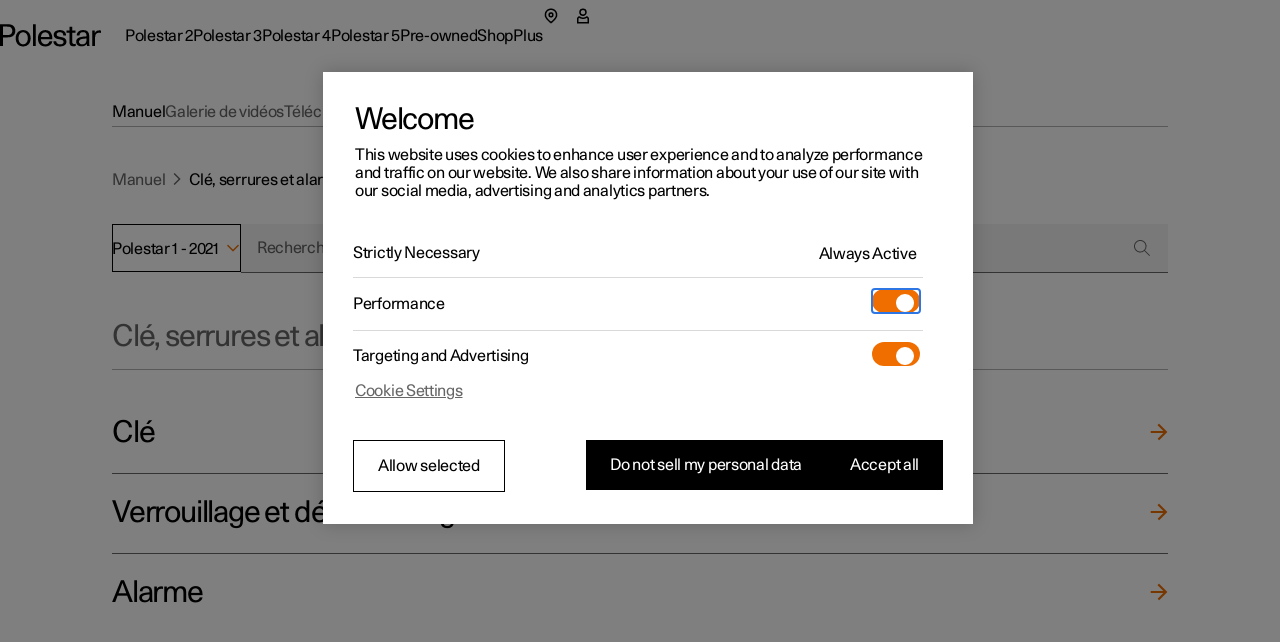

--- FILE ---
content_type: text/javascript
request_url: https://www.polestar.com/manual/build/static/_shared/chunk-JNFWWLIJ.js
body_size: 42362
content:
import{a as Br,b as yt,d as Oe}from"/manual/build/static/_shared/chunk-N7BHT6ES.js";var ya=yt($=>{"use strict";var Yr=Symbol.for("react.transitional.element"),Pi=Symbol.for("react.portal"),Li=Symbol.for("react.fragment"),Oi=Symbol.for("react.strict_mode"),Ti=Symbol.for("react.profiler"),Ai=Symbol.for("react.consumer"),Fi=Symbol.for("react.context"),Mi=Symbol.for("react.forward_ref"),ki=Symbol.for("react.suspense"),Ui=Symbol.for("react.memo"),da=Symbol.for("react.lazy"),Ii=Symbol.for("react.activity"),sa=Symbol.iterator;function ji(e){return e===null||typeof e!="object"?null:(e=sa&&e[sa]||e["@@iterator"],typeof e=="function"?e:null)}var fa={isMounted:function(){return!1},enqueueForceUpdate:function(){},enqueueReplaceState:function(){},enqueueSetState:function(){}},ha=Object.assign,ma={};function Rt(e,t,r){this.props=e,this.context=t,this.refs=ma,this.updater=r||fa}Rt.prototype.isReactComponent={};Rt.prototype.setState=function(e,t){if(typeof e!="object"&&typeof e!="function"&&e!=null)throw Error("takes an object of state variables to update or a function which returns an object of state variables.");this.updater.enqueueSetState(this,e,t,"setState")};Rt.prototype.forceUpdate=function(e){this.updater.enqueueForceUpdate(this,e,"forceUpdate")};function pa(){}pa.prototype=Rt.prototype;function Jr(e,t,r){this.props=e,this.context=t,this.refs=ma,this.updater=r||fa}var Kr=Jr.prototype=new pa;Kr.constructor=Jr;ha(Kr,Rt.prototype);Kr.isPureReactComponent=!0;var la=Array.isArray;function Wr(){}var Q={H:null,A:null,T:null,S:null},va=Object.prototype.hasOwnProperty;function Xr(e,t,r){var n=r.ref;return{$$typeof:Yr,type:e,key:t,ref:n!==void 0?n:null,props:r}}function Hi(e,t){return Xr(e.type,t,e.props)}function Gr(e){return typeof e=="object"&&e!==null&&e.$$typeof===Yr}function $i(e){var t={"=":"=0",":":"=2"};return"$"+e.replace(/[=:]/g,function(r){return t[r]})}var ua=/\/+/g;function zr(e,t){return typeof e=="object"&&e!==null&&e.key!=null?$i(""+e.key):t.toString(36)}function Vi(e){switch(e.status){case"fulfilled":return e.value;case"rejected":throw e.reason;default:switch(typeof e.status=="string"?e.then(Wr,Wr):(e.status="pending",e.then(function(t){e.status==="pending"&&(e.status="fulfilled",e.value=t)},function(t){e.status==="pending"&&(e.status="rejected",e.reason=t)})),e.status){case"fulfilled":return e.value;case"rejected":throw e.reason}}throw e}function gt(e,t,r,n,a){var o=typeof e;(o==="undefined"||o==="boolean")&&(e=null);var i=!1;if(e===null)i=!0;else switch(o){case"bigint":case"string":case"number":i=!0;break;case"object":switch(e.$$typeof){case Yr:case Pi:i=!0;break;case da:return i=e._init,gt(i(e._payload),t,r,n,a)}}if(i)return a=a(e),i=n===""?"."+zr(e,0):n,la(a)?(r="",i!=null&&(r=i.replace(ua,"$&/")+"/"),gt(a,t,r,"",function(u){return u})):a!=null&&(Gr(a)&&(a=Hi(a,r+(a.key==null||e&&e.key===a.key?"":(""+a.key).replace(ua,"$&/")+"/")+i)),t.push(a)),1;i=0;var l=n===""?".":n+":";if(la(e))for(var s=0;s<e.length;s++)n=e[s],o=l+zr(n,s),i+=gt(n,t,r,o,a);else if(s=ji(e),typeof s=="function")for(e=s.call(e),s=0;!(n=e.next()).done;)n=n.value,o=l+zr(n,s++),i+=gt(n,t,r,o,a);else if(o==="object"){if(typeof e.then=="function")return gt(Vi(e),t,r,n,a);throw t=String(e),Error("Objects are not valid as a React child (found: "+(t==="[object Object]"?"object with keys {"+Object.keys(e).join(", ")+"}":t)+"). If you meant to render a collection of children, use an array instead.")}return i}function nr(e,t,r){if(e==null)return e;var n=[],a=0;return gt(e,n,"","",function(o){return t.call(r,o,a++)}),n}function Bi(e){if(e._status===-1){var t=e._result;t=t(),t.then(function(r){(e._status===0||e._status===-1)&&(e._status=1,e._result=r)},function(r){(e._status===0||e._status===-1)&&(e._status=2,e._result=r)}),e._status===-1&&(e._status=0,e._result=t)}if(e._status===1)return e._result.default;throw e._result}var ca=typeof reportError=="function"?reportError:function(e){if(typeof window=="object"&&typeof window.ErrorEvent=="function"){var t=new window.ErrorEvent("error",{bubbles:!0,cancelable:!0,message:typeof e=="object"&&e!==null&&typeof e.message=="string"?String(e.message):String(e),error:e});if(!window.dispatchEvent(t))return}else if(typeof process=="object"&&typeof process.emit=="function"){process.emit("uncaughtException",e);return}console.error(e)},zi={map:nr,forEach:function(e,t,r){nr(e,function(){t.apply(this,arguments)},r)},count:function(e){var t=0;return nr(e,function(){t++}),t},toArray:function(e){return nr(e,function(t){return t})||[]},only:function(e){if(!Gr(e))throw Error("React.Children.only expected to receive a single React element child.");return e}};$.Activity=Ii;$.Children=zi;$.Component=Rt;$.Fragment=Li;$.Profiler=Ti;$.PureComponent=Jr;$.StrictMode=Oi;$.Suspense=ki;$.__CLIENT_INTERNALS_DO_NOT_USE_OR_WARN_USERS_THEY_CANNOT_UPGRADE=Q;$.__COMPILER_RUNTIME={__proto__:null,c:function(e){return Q.H.useMemoCache(e)}};$.cache=function(e){return function(){return e.apply(null,arguments)}};$.cacheSignal=function(){return null};$.cloneElement=function(e,t,r){if(e==null)throw Error("The argument must be a React element, but you passed "+e+".");var n=ha({},e.props),a=e.key;if(t!=null)for(o in t.key!==void 0&&(a=""+t.key),t)!va.call(t,o)||o==="key"||o==="__self"||o==="__source"||o==="ref"&&t.ref===void 0||(n[o]=t[o]);var o=arguments.length-2;if(o===1)n.children=r;else if(1<o){for(var i=Array(o),l=0;l<o;l++)i[l]=arguments[l+2];n.children=i}return Xr(e.type,a,n)};$.createContext=function(e){return e={$$typeof:Fi,_currentValue:e,_currentValue2:e,_threadCount:0,Provider:null,Consumer:null},e.Provider=e,e.Consumer={$$typeof:Ai,_context:e},e};$.createElement=function(e,t,r){var n,a={},o=null;if(t!=null)for(n in t.key!==void 0&&(o=""+t.key),t)va.call(t,n)&&n!=="key"&&n!=="__self"&&n!=="__source"&&(a[n]=t[n]);var i=arguments.length-2;if(i===1)a.children=r;else if(1<i){for(var l=Array(i),s=0;s<i;s++)l[s]=arguments[s+2];a.children=l}if(e&&e.defaultProps)for(n in i=e.defaultProps,i)a[n]===void 0&&(a[n]=i[n]);return Xr(e,o,a)};$.createRef=function(){return{current:null}};$.forwardRef=function(e){return{$$typeof:Mi,render:e}};$.isValidElement=Gr;$.lazy=function(e){return{$$typeof:da,_payload:{_status:-1,_result:e},_init:Bi}};$.memo=function(e,t){return{$$typeof:Ui,type:e,compare:t===void 0?null:t}};$.startTransition=function(e){var t=Q.T,r={};Q.T=r;try{var n=e(),a=Q.S;a!==null&&a(r,n),typeof n=="object"&&n!==null&&typeof n.then=="function"&&n.then(Wr,ca)}catch(o){ca(o)}finally{t!==null&&r.types!==null&&(t.types=r.types),Q.T=t}};$.unstable_useCacheRefresh=function(){return Q.H.useCacheRefresh()};$.use=function(e){return Q.H.use(e)};$.useActionState=function(e,t,r){return Q.H.useActionState(e,t,r)};$.useCallback=function(e,t){return Q.H.useCallback(e,t)};$.useContext=function(e){return Q.H.useContext(e)};$.useDebugValue=function(){};$.useDeferredValue=function(e,t){return Q.H.useDeferredValue(e,t)};$.useEffect=function(e,t){return Q.H.useEffect(e,t)};$.useEffectEvent=function(e){return Q.H.useEffectEvent(e)};$.useId=function(){return Q.H.useId()};$.useImperativeHandle=function(e,t,r){return Q.H.useImperativeHandle(e,t,r)};$.useInsertionEffect=function(e,t){return Q.H.useInsertionEffect(e,t)};$.useLayoutEffect=function(e,t){return Q.H.useLayoutEffect(e,t)};$.useMemo=function(e,t){return Q.H.useMemo(e,t)};$.useOptimistic=function(e,t){return Q.H.useOptimistic(e,t)};$.useReducer=function(e,t,r){return Q.H.useReducer(e,t,r)};$.useRef=function(e){return Q.H.useRef(e)};$.useState=function(e){return Q.H.useState(e)};$.useSyncExternalStore=function(e,t,r){return Q.H.useSyncExternalStore(e,t,r)};$.useTransition=function(){return Q.H.useTransition()};$.version="19.2.0"});var xe=yt((Ku,ga)=>{"use strict";ga.exports=ya()});function q(){return q=Object.assign?Object.assign.bind():function(e){for(var t=1;t<arguments.length;t++){var r=arguments[t];for(var n in r)Object.prototype.hasOwnProperty.call(r,n)&&(e[n]=r[n])}return e},q.apply(this,arguments)}function an(e){e===void 0&&(e={});function t(n,a){let{pathname:o,search:i,hash:l}=n.location;return Mt("",{pathname:o,search:i,hash:l},a.state&&a.state.usr||null,a.state&&a.state.key||"default")}function r(n,a){return typeof a=="string"?a:Ce(a)}return Yi(t,r,null,e)}function H(e,t){if(e===!1||e===null||typeof e>"u")throw new Error(t)}function _t(e,t){if(!e){typeof console<"u"&&console.warn(t);try{throw new Error(t)}catch{}}}function Wi(){return Math.random().toString(36).substr(2,8)}function Ea(e,t){return{usr:e.state,key:e.key,idx:t}}function Mt(e,t,r,n){return r===void 0&&(r=null),q({pathname:typeof e=="string"?e:e.pathname,search:"",hash:""},typeof t=="string"?he(t):t,{state:r,key:t&&t.key||n||Wi()})}function Ce(e){let{pathname:t="/",search:r="",hash:n=""}=e;return r&&r!=="?"&&(t+=r.charAt(0)==="?"?r:"?"+r),n&&n!=="#"&&(t+=n.charAt(0)==="#"?n:"#"+n),t}function he(e){let t={};if(e){let r=e.indexOf("#");r>=0&&(t.hash=e.substr(r),e=e.substr(0,r));let n=e.indexOf("?");n>=0&&(t.search=e.substr(n),e=e.substr(0,n)),e&&(t.pathname=e)}return t}function Yi(e,t,r,n){n===void 0&&(n={});let{window:a=document.defaultView,v5Compat:o=!1}=n,i=a.history,l=Z.Pop,s=null,u=d();u==null&&(u=0,i.replaceState(q({},i.state,{idx:u}),""));function d(){return(i.state||{idx:null}).idx}function c(){l=Z.Pop;let _=d(),D=_==null?null:_-u;u=_,s&&s({action:l,location:R.location,delta:D})}function h(_,D){l=Z.Push;let E=Mt(R.location,_,D);r&&r(E,_),u=d()+1;let b=Ea(E,u),S=R.createHref(E);try{i.pushState(b,"",S)}catch(k){if(k instanceof DOMException&&k.name==="DataCloneError")throw k;a.location.assign(S)}o&&s&&s({action:l,location:R.location,delta:1})}function y(_,D){l=Z.Replace;let E=Mt(R.location,_,D);r&&r(E,_),u=d();let b=Ea(E,u),S=R.createHref(E);i.replaceState(b,"",S),o&&s&&s({action:l,location:R.location,delta:0})}function v(_){let D=a.location.origin!=="null"?a.location.origin:a.location.href,E=typeof _=="string"?_:Ce(_);return E=E.replace(/ $/,"%20"),H(D,"No window.location.(origin|href) available to create URL for href: "+E),new URL(E,D)}let R={get action(){return l},get location(){return e(a,i)},listen(_){if(s)throw new Error("A history only accepts one active listener");return a.addEventListener(Ra,c),s=_,()=>{a.removeEventListener(Ra,c),s=null}},createHref(_){return t(a,_)},createURL:v,encodeLocation(_){let D=v(_);return{pathname:D.pathname,search:D.search,hash:D.hash}},push:h,replace:y,go(_){return i.go(_)}};return R}function Ki(e){return e.index===!0}function ir(e,t,r,n){return r===void 0&&(r=[]),n===void 0&&(n={}),e.map((a,o)=>{let i=[...r,String(o)],l=typeof a.id=="string"?a.id:i.join("-");if(H(a.index!==!0||!a.children,"Cannot specify children on an index route"),H(!n[l],'Found a route id collision on id "'+l+`".  Route id's must be globally unique within Data Router usages`),Ki(a)){let s=q({},a,t(a),{id:l});return n[l]=s,s}else{let s=q({},a,t(a),{id:l,children:void 0});return n[l]=s,a.children&&(s.children=ir(a.children,t,i,n)),s}})}function le(e,t,r){return r===void 0&&(r="/"),or(e,t,r,!1)}function or(e,t,r,n){let a=typeof t=="string"?he(t):t,o=Re(a.pathname||"/",r);if(o==null)return null;let i=Ma(e);Xi(i);let l=null;for(let s=0;l==null&&s<i.length;++s){let u=Ua(o);l=as(i[s],u,n)}return l}function on(e,t){let{route:r,pathname:n,params:a}=e;return{id:r.id,pathname:n,params:a,data:t[r.id],handle:r.handle}}function Ma(e,t,r,n){t===void 0&&(t=[]),r===void 0&&(r=[]),n===void 0&&(n="");let a=(o,i,l)=>{let s={relativePath:l===void 0?o.path||"":l,caseSensitive:o.caseSensitive===!0,childrenIndex:i,route:o};s.relativePath.startsWith("/")&&(H(s.relativePath.startsWith(n),'Absolute route path "'+s.relativePath+'" nested under path '+('"'+n+'" is not valid. An absolute child route path ')+"must start with the combined path of all its parent routes."),s.relativePath=s.relativePath.slice(n.length));let u=Ne([n,s.relativePath]),d=r.concat(s);o.children&&o.children.length>0&&(H(o.index!==!0,"Index routes must not have child routes. Please remove "+('all child routes from route path "'+u+'".')),Ma(o.children,t,d,u)),!(o.path==null&&!o.index)&&t.push({path:u,score:rs(u,o.index),routesMeta:d})};return e.forEach((o,i)=>{var l;if(o.path===""||!((l=o.path)!=null&&l.includes("?")))a(o,i);else for(let s of ka(o.path))a(o,i,s)}),t}function ka(e){let t=e.split("/");if(t.length===0)return[];let[r,...n]=t,a=r.endsWith("?"),o=r.replace(/\?$/,"");if(n.length===0)return a?[o,""]:[o];let i=ka(n.join("/")),l=[];return l.push(...i.map(s=>s===""?o:[o,s].join("/"))),a&&l.push(...i),l.map(s=>e.startsWith("/")&&s===""?"/":s)}function Xi(e){e.sort((t,r)=>t.score!==r.score?r.score-t.score:ns(t.routesMeta.map(n=>n.childrenIndex),r.routesMeta.map(n=>n.childrenIndex)))}function rs(e,t){let r=e.split("/"),n=r.length;return r.some(wa)&&(n+=ts),t&&(n+=Zi),r.filter(a=>!wa(a)).reduce((a,o)=>a+(Gi.test(o)?Qi:o===""?qi:es),n)}function ns(e,t){return e.length===t.length&&e.slice(0,-1).every((n,a)=>n===t[a])?e[e.length-1]-t[t.length-1]:0}function as(e,t,r){r===void 0&&(r=!1);let{routesMeta:n}=e,a={},o="/",i=[];for(let l=0;l<n.length;++l){let s=n[l],u=l===n.length-1,d=o==="/"?t:t.slice(o.length)||"/",c=je({path:s.relativePath,caseSensitive:s.caseSensitive,end:u},d),h=s.route;if(!c&&u&&r&&!n[n.length-1].route.index&&(c=je({path:s.relativePath,caseSensitive:s.caseSensitive,end:!1},d)),!c)return null;Object.assign(a,c.params),i.push({params:a,pathname:Ne([o,c.pathname]),pathnameBase:ss(Ne([o,c.pathnameBase])),route:h}),c.pathnameBase!=="/"&&(o=Ne([o,c.pathnameBase]))}return i}function je(e,t){typeof e=="string"&&(e={path:e,caseSensitive:!1,end:!0});let[r,n]=os(e.path,e.caseSensitive,e.end),a=t.match(r);if(!a)return null;let o=a[0],i=o.replace(/(.)\/+$/,"$1"),l=a.slice(1);return{params:n.reduce((u,d,c)=>{let{paramName:h,isOptional:y}=d;if(h==="*"){let R=l[c]||"";i=o.slice(0,o.length-R.length).replace(/(.)\/+$/,"$1")}let v=l[c];return y&&!v?u[h]=void 0:u[h]=(v||"").replace(/%2F/g,"/"),u},{}),pathname:o,pathnameBase:i,pattern:e}}function os(e,t,r){t===void 0&&(t=!1),r===void 0&&(r=!0),_t(e==="*"||!e.endsWith("*")||e.endsWith("/*"),'Route path "'+e+'" will be treated as if it were '+('"'+e.replace(/\*$/,"/*")+'" because the `*` character must ')+"always follow a `/` in the pattern. To get rid of this warning, "+('please change the route path to "'+e.replace(/\*$/,"/*")+'".'));let n=[],a="^"+e.replace(/\/*\*?$/,"").replace(/^\/*/,"/").replace(/[\\.*+^${}|()[\]]/g,"\\$&").replace(/\/:([\w-]+)(\?)?/g,(i,l,s)=>(n.push({paramName:l,isOptional:s!=null}),s?"/?([^\\/]+)?":"/([^\\/]+)"));return e.endsWith("*")?(n.push({paramName:"*"}),a+=e==="*"||e==="/*"?"(.*)$":"(?:\\/(.+)|\\/*)$"):r?a+="\\/*$":e!==""&&e!=="/"&&(a+="(?:(?=\\/|$))"),[new RegExp(a,t?void 0:"i"),n]}function Ua(e){try{return e.split("/").map(t=>decodeURIComponent(t).replace(/\//g,"%2F")).join("/")}catch(t){return _t(!1,'The URL path "'+e+'" could not be decoded because it is is a malformed URL segment. This is probably due to a bad percent '+("encoding ("+t+").")),e}}function Re(e,t){if(t==="/")return e;if(!e.toLowerCase().startsWith(t.toLowerCase()))return null;let r=t.endsWith("/")?t.length-1:t.length,n=e.charAt(r);return n&&n!=="/"?null:e.slice(r)||"/"}function lr(e,t){t===void 0&&(t="/");let{pathname:r,search:n="",hash:a=""}=typeof e=="string"?he(e):e;return{pathname:r?r.startsWith("/")?r:is(r,t):t,search:ls(n),hash:us(a)}}function is(e,t){let r=t.replace(/\/+$/,"").split("/");return e.split("/").forEach(a=>{a===".."?r.length>1&&r.pop():a!=="."&&r.push(a)}),r.length>1?r.join("/"):"/"}function Qr(e,t,r,n){return"Cannot include a '"+e+"' character in a manually specified "+("`to."+t+"` field ["+JSON.stringify(n)+"].  Please separate it out to the ")+("`to."+r+"` field. Alternatively you may provide the full path as ")+'a string in <Link to="..."> and the router will parse it for you.'}function Ia(e){return e.filter((t,r)=>r===0||t.route.path&&t.route.path.length>0)}function ur(e,t){let r=Ia(e);return t?r.map((n,a)=>a===r.length-1?n.pathname:n.pathnameBase):r.map(n=>n.pathnameBase)}function cr(e,t,r,n){n===void 0&&(n=!1);let a;typeof e=="string"?a=he(e):(a=q({},e),H(!a.pathname||!a.pathname.includes("?"),Qr("?","pathname","search",a)),H(!a.pathname||!a.pathname.includes("#"),Qr("#","pathname","hash",a)),H(!a.search||!a.search.includes("#"),Qr("#","search","hash",a)));let o=e===""||a.pathname==="",i=o?"/":a.pathname,l;if(i==null)l=r;else{let c=t.length-1;if(!n&&i.startsWith("..")){let h=i.split("/");for(;h[0]==="..";)h.shift(),c-=1;a.pathname=h.join("/")}l=c>=0?t[c]:"/"}let s=lr(a,l),u=i&&i!=="/"&&i.endsWith("/"),d=(o||i===".")&&r.endsWith("/");return!s.pathname.endsWith("/")&&(u||d)&&(s.pathname+="/"),s}function ja(e,t){return new en(e,typeof t=="number"?{status:t}:t)}function cs(e){return e instanceof Promise&&e._tracked===!0}function ds(e){if(!cs(e))return e;if(e._error)throw e._error;return e._data}function _e(e){return e!=null&&typeof e.status=="number"&&typeof e.statusText=="string"&&typeof e.internal=="boolean"&&"data"in e}function dr(e){let t=e.window?e.window:typeof window<"u"?window:void 0,r=typeof t<"u"&&typeof t.document<"u"&&typeof t.document.createElement<"u",n=!r;H(e.routes.length>0,"You must provide a non-empty routes array to createRouter");let a;if(e.mapRouteProperties)a=e.mapRouteProperties;else if(e.detectErrorBoundary){let f=e.detectErrorBoundary;a=m=>({hasErrorBoundary:f(m)})}else a=ys;let o={},i=ir(e.routes,a,void 0,o),l,s=e.basename||"/",u=e.dataStrategy||ws,d=e.patchRoutesOnNavigation,c=q({v7_fetcherPersist:!1,v7_normalizeFormMethod:!1,v7_partialHydration:!1,v7_prependBasename:!1,v7_relativeSplatPath:!1,v7_skipActionErrorRevalidation:!1},e.future),h=null,y=new Set,v=null,R=null,_=null,D=e.hydrationData!=null,E=le(i,e.history.location,s),b=!1,S=null;if(E==null&&!d){let f=ye(404,{pathname:e.history.location.pathname}),{matches:m,route:g}=Ta(i);E=m,S={[g.id]:f}}E&&!e.hydrationData&&qt(E,i,e.history.location.pathname).active&&(E=null);let k;if(E)if(E.some(f=>f.route.lazy))k=!1;else if(!E.some(f=>f.route.loader))k=!0;else if(c.v7_partialHydration){let f=e.hydrationData?e.hydrationData.loaderData:null,m=e.hydrationData?e.hydrationData.errors:null;if(m){let g=E.findIndex(w=>m[w.route.id]!==void 0);k=E.slice(0,g+1).every(w=>!rn(w.route,f,m))}else k=E.every(g=>!rn(g.route,f,m))}else k=e.hydrationData!=null;else if(k=!1,E=[],c.v7_partialHydration){let f=qt(null,i,e.history.location.pathname);f.active&&f.matches&&(b=!0,E=f.matches)}let O,p={historyAction:e.history.action,location:e.history.location,matches:E,initialized:k,navigation:Zr,restoreScrollPosition:e.hydrationData!=null?!1:null,preventScrollReset:!1,revalidation:"idle",loaderData:e.hydrationData&&e.hydrationData.loaderData||{},actionData:e.hydrationData&&e.hydrationData.actionData||null,errors:e.hydrationData&&e.hydrationData.errors||S,fetchers:new Map,blockers:new Map},L=Z.Pop,B=!1,j,X=!1,J=new Map,de=null,ue=!1,ae=!1,Be=[],Kt=new Set,oe=new Map,Xt=0,Ct=-1,dt=new Map,ke=new Set,ft=new Map,Dt=new Map,Le=new Set,et=new Map,tt=new Map,Gt;function fi(){if(h=e.history.listen(f=>{let{action:m,location:g,delta:w}=f;if(Gt){Gt(),Gt=void 0;return}_t(tt.size===0||w!=null,"You are trying to use a blocker on a POP navigation to a location that was not created by @remix-run/router. This will fail silently in production. This can happen if you are navigating outside the router via `window.history.pushState`/`window.location.hash` instead of using router navigation APIs.  This can also happen if you are using createHashRouter and the user manually changes the URL.");let C=na({currentLocation:p.location,nextLocation:g,historyAction:m});if(C&&w!=null){let U=new Promise(I=>{Gt=I});e.history.go(w*-1),Zt(C,{state:"blocked",location:g,proceed(){Zt(C,{state:"proceeding",proceed:void 0,reset:void 0,location:g}),U.then(()=>e.history.go(w))},reset(){let I=new Map(p.blockers);I.set(C,wt),fe({blockers:I})}});return}return rt(m,g)}),r){Ms(t,J);let f=()=>ks(t,J);t.addEventListener("pagehide",f),de=()=>t.removeEventListener("pagehide",f)}return p.initialized||rt(Z.Pop,p.location,{initialHydration:!0}),O}function hi(){h&&h(),de&&de(),y.clear(),j&&j.abort(),p.fetchers.forEach((f,m)=>Qt(m)),p.blockers.forEach((f,m)=>ra(m))}function mi(f){return y.add(f),()=>y.delete(f)}function fe(f,m){m===void 0&&(m={}),p=q({},p,f);let g=[],w=[];c.v7_fetcherPersist&&p.fetchers.forEach((C,U)=>{C.state==="idle"&&(Le.has(U)?w.push(U):g.push(U))}),Le.forEach(C=>{!p.fetchers.has(C)&&!oe.has(C)&&w.push(C)}),[...y].forEach(C=>C(p,{deletedFetchers:w,viewTransitionOpts:m.viewTransitionOpts,flushSync:m.flushSync===!0})),c.v7_fetcherPersist?(g.forEach(C=>p.fetchers.delete(C)),w.forEach(C=>Qt(C))):w.forEach(C=>Le.delete(C))}function ht(f,m,g){var w,C;let{flushSync:U}=g===void 0?{}:g,I=p.actionData!=null&&p.navigation.formMethod!=null&&Te(p.navigation.formMethod)&&p.navigation.state==="loading"&&((w=f.state)==null?void 0:w._isRedirect)!==!0,A;m.actionData?Object.keys(m.actionData).length>0?A=m.actionData:A=null:I?A=p.actionData:A=null;let F=m.loaderData?La(p.loaderData,m.loaderData,m.matches||[],m.errors):p.loaderData,T=p.blockers;T.size>0&&(T=new Map(T),T.forEach((z,se)=>T.set(se,wt)));let M=B===!0||p.navigation.formMethod!=null&&Te(p.navigation.formMethod)&&((C=f.state)==null?void 0:C._isRedirect)!==!0;l&&(i=l,l=void 0),ue||L===Z.Pop||(L===Z.Push?e.history.push(f,f.state):L===Z.Replace&&e.history.replace(f,f.state));let V;if(L===Z.Pop){let z=J.get(p.location.pathname);z&&z.has(f.pathname)?V={currentLocation:p.location,nextLocation:f}:J.has(f.pathname)&&(V={currentLocation:f,nextLocation:p.location})}else if(X){let z=J.get(p.location.pathname);z?z.add(f.pathname):(z=new Set([f.pathname]),J.set(p.location.pathname,z)),V={currentLocation:p.location,nextLocation:f}}fe(q({},m,{actionData:A,loaderData:F,historyAction:L,location:f,initialized:!0,navigation:Zr,revalidation:"idle",restoreScrollPosition:oa(f,m.matches||p.matches),preventScrollReset:M,blockers:T}),{viewTransitionOpts:V,flushSync:U===!0}),L=Z.Pop,B=!1,X=!1,ue=!1,ae=!1,Be=[]}async function Xn(f,m){if(typeof f=="number"){e.history.go(f);return}let g=tn(p.location,p.matches,s,c.v7_prependBasename,f,c.v7_relativeSplatPath,m?.fromRouteId,m?.relative),{path:w,submission:C,error:U}=_a(c.v7_normalizeFormMethod,!1,g,m),I=p.location,A=Mt(p.location,w,m&&m.state);A=q({},A,e.history.encodeLocation(A));let F=m&&m.replace!=null?m.replace:void 0,T=Z.Push;F===!0?T=Z.Replace:F===!1||C!=null&&Te(C.formMethod)&&C.formAction===p.location.pathname+p.location.search&&(T=Z.Replace);let M=m&&"preventScrollReset"in m?m.preventScrollReset===!0:void 0,V=(m&&m.flushSync)===!0,z=na({currentLocation:I,nextLocation:A,historyAction:T});if(z){Zt(z,{state:"blocked",location:A,proceed(){Zt(z,{state:"proceeding",proceed:void 0,reset:void 0,location:A}),Xn(f,m)},reset(){let se=new Map(p.blockers);se.set(z,wt),fe({blockers:se})}});return}return await rt(T,A,{submission:C,pendingError:U,preventScrollReset:M,replace:m&&m.replace,enableViewTransition:m&&m.viewTransition,flushSync:V})}function pi(){if(jr(),fe({revalidation:"loading"}),p.navigation.state!=="submitting"){if(p.navigation.state==="idle"){rt(p.historyAction,p.location,{startUninterruptedRevalidation:!0});return}rt(L||p.historyAction,p.navigation.location,{overrideNavigation:p.navigation,enableViewTransition:X===!0})}}async function rt(f,m,g){j&&j.abort(),j=null,L=f,ue=(g&&g.startUninterruptedRevalidation)===!0,xi(p.location,p.matches),B=(g&&g.preventScrollReset)===!0,X=(g&&g.enableViewTransition)===!0;let w=l||i,C=g&&g.overrideNavigation,U=g!=null&&g.initialHydration&&p.matches&&p.matches.length>0&&!b?p.matches:le(w,m,s),I=(g&&g.flushSync)===!0;if(U&&p.initialized&&!ae&&Cs(p.location,m)&&!(g&&g.submission&&Te(g.submission.formMethod))){ht(m,{matches:U},{flushSync:I});return}let A=qt(U,w,m.pathname);if(A.active&&A.matches&&(U=A.matches),!U){let{error:G,notFoundMatches:Y,route:ee}=Hr(m.pathname);ht(m,{matches:Y,loaderData:{},errors:{[ee.id]:G}},{flushSync:I});return}j=new AbortController;let F=Et(e.history,m,j.signal,g&&g.submission),T;if(g&&g.pendingError)T=[ot(U).route.id,{type:K.error,error:g.pendingError}];else if(g&&g.submission&&Te(g.submission.formMethod)){let G=await vi(F,m,g.submission,U,A.active,{replace:g.replace,flushSync:I});if(G.shortCircuited)return;if(G.pendingActionResult){let[Y,ee]=G.pendingActionResult;if(we(ee)&&_e(ee.error)&&ee.error.status===404){j=null,ht(m,{matches:G.matches,loaderData:{},errors:{[Y]:ee.error}});return}}U=G.matches||U,T=G.pendingActionResult,C=qr(m,g.submission),I=!1,A.active=!1,F=Et(e.history,F.url,F.signal)}let{shortCircuited:M,matches:V,loaderData:z,errors:se}=await yi(F,m,U,A.active,C,g&&g.submission,g&&g.fetcherSubmission,g&&g.replace,g&&g.initialHydration===!0,I,T);M||(j=null,ht(m,q({matches:V||U},Oa(T),{loaderData:z,errors:se})))}async function vi(f,m,g,w,C,U){U===void 0&&(U={}),jr();let I=As(m,g);if(fe({navigation:I},{flushSync:U.flushSync===!0}),C){let T=await er(w,m.pathname,f.signal);if(T.type==="aborted")return{shortCircuited:!0};if(T.type==="error"){let M=ot(T.partialMatches).route.id;return{matches:T.partialMatches,pendingActionResult:[M,{type:K.error,error:T.error}]}}else if(T.matches)w=T.matches;else{let{notFoundMatches:M,error:V,route:z}=Hr(m.pathname);return{matches:M,pendingActionResult:[z.id,{type:K.error,error:V}]}}}let A,F=Ft(w,m);if(!F.route.action&&!F.route.lazy)A={type:K.error,error:ye(405,{method:f.method,pathname:m.pathname,routeId:F.route.id})};else if(A=(await Pt("action",p,f,[F],w,null))[F.route.id],f.signal.aborted)return{shortCircuited:!0};if(it(A)){let T;return U&&U.replace!=null?T=U.replace:T=Ca(A.response.headers.get("Location"),new URL(f.url),s)===p.location.pathname+p.location.search,await nt(f,A,!0,{submission:g,replace:T}),{shortCircuited:!0}}if(Je(A))throw ye(400,{type:"defer-action"});if(we(A)){let T=ot(w,F.route.id);return(U&&U.replace)!==!0&&(L=Z.Push),{matches:w,pendingActionResult:[T.route.id,A]}}return{matches:w,pendingActionResult:[F.route.id,A]}}async function yi(f,m,g,w,C,U,I,A,F,T,M){let V=C||qr(m,U),z=U||I||Fa(V),se=!ue&&(!c.v7_partialHydration||!F);if(w){if(se){let te=Gn(M);fe(q({navigation:V},te!==void 0?{actionData:te}:{}),{flushSync:T})}let W=await er(g,m.pathname,f.signal);if(W.type==="aborted")return{shortCircuited:!0};if(W.type==="error"){let te=ot(W.partialMatches).route.id;return{matches:W.partialMatches,loaderData:{},errors:{[te]:W.error}}}else if(W.matches)g=W.matches;else{let{error:te,notFoundMatches:pt,route:Tt}=Hr(m.pathname);return{matches:pt,loaderData:{},errors:{[Tt.id]:te}}}}let G=l||i,[Y,ee]=ba(e.history,p,g,z,m,c.v7_partialHydration&&F===!0,c.v7_skipActionErrorRevalidation,ae,Be,Kt,Le,ft,ke,G,s,M);if($r(W=>!(g&&g.some(te=>te.route.id===W))||Y&&Y.some(te=>te.route.id===W)),Ct=++Xt,Y.length===0&&ee.length===0){let W=ea();return ht(m,q({matches:g,loaderData:{},errors:M&&we(M[1])?{[M[0]]:M[1].error}:null},Oa(M),W?{fetchers:new Map(p.fetchers)}:{}),{flushSync:T}),{shortCircuited:!0}}if(se){let W={};if(!w){W.navigation=V;let te=Gn(M);te!==void 0&&(W.actionData=te)}ee.length>0&&(W.fetchers=gi(ee)),fe(W,{flushSync:T})}ee.forEach(W=>{We(W.key),W.controller&&oe.set(W.key,W.controller)});let mt=()=>ee.forEach(W=>We(W.key));j&&j.signal.addEventListener("abort",mt);let{loaderResults:Lt,fetcherResults:Ie}=await Qn(p,g,Y,ee,f);if(f.signal.aborted)return{shortCircuited:!0};j&&j.signal.removeEventListener("abort",mt),ee.forEach(W=>oe.delete(W.key));let Ae=ar(Lt);if(Ae)return await nt(f,Ae.result,!0,{replace:A}),{shortCircuited:!0};if(Ae=ar(Ie),Ae)return ke.add(Ae.key),await nt(f,Ae.result,!0,{replace:A}),{shortCircuited:!0};let{loaderData:Vr,errors:Ot}=Pa(p,g,Lt,M,ee,Ie,et);et.forEach((W,te)=>{W.subscribe(pt=>{(pt||W.done)&&et.delete(te)})}),c.v7_partialHydration&&F&&p.errors&&(Ot=q({},p.errors,Ot));let at=ea(),tr=ta(Ct),rr=at||tr||ee.length>0;return q({matches:g,loaderData:Vr,errors:Ot},rr?{fetchers:new Map(p.fetchers)}:{})}function Gn(f){if(f&&!we(f[1]))return{[f[0]]:f[1].data};if(p.actionData)return Object.keys(p.actionData).length===0?null:p.actionData}function gi(f){return f.forEach(m=>{let g=p.fetchers.get(m.key),w=At(void 0,g?g.data:void 0);p.fetchers.set(m.key,w)}),new Map(p.fetchers)}function Ri(f,m,g,w){if(n)throw new Error("router.fetch() was called during the server render, but it shouldn't be. You are likely calling a useFetcher() method in the body of your component. Try moving it to a useEffect or a callback.");We(f);let C=(w&&w.flushSync)===!0,U=l||i,I=tn(p.location,p.matches,s,c.v7_prependBasename,g,c.v7_relativeSplatPath,m,w?.relative),A=le(U,I,s),F=qt(A,U,I);if(F.active&&F.matches&&(A=F.matches),!A){Ue(f,m,ye(404,{pathname:I}),{flushSync:C});return}let{path:T,submission:M,error:V}=_a(c.v7_normalizeFormMethod,!0,I,w);if(V){Ue(f,m,V,{flushSync:C});return}let z=Ft(A,T),se=(w&&w.preventScrollReset)===!0;if(M&&Te(M.formMethod)){Ei(f,m,T,z,A,F.active,C,se,M);return}ft.set(f,{routeId:m,path:T}),wi(f,m,T,z,A,F.active,C,se,M)}async function Ei(f,m,g,w,C,U,I,A,F){jr(),ft.delete(f);function T(ne){if(!ne.route.action&&!ne.route.lazy){let vt=ye(405,{method:F.formMethod,pathname:g,routeId:m});return Ue(f,m,vt,{flushSync:I}),!0}return!1}if(!U&&T(w))return;let M=p.fetchers.get(f);ze(f,Fs(F,M),{flushSync:I});let V=new AbortController,z=Et(e.history,g,V.signal,F);if(U){let ne=await er(C,new URL(z.url).pathname,z.signal,f);if(ne.type==="aborted")return;if(ne.type==="error"){Ue(f,m,ne.error,{flushSync:I});return}else if(ne.matches){if(C=ne.matches,w=Ft(C,g),T(w))return}else{Ue(f,m,ye(404,{pathname:g}),{flushSync:I});return}}oe.set(f,V);let se=Xt,Y=(await Pt("action",p,z,[w],C,f))[w.route.id];if(z.signal.aborted){oe.get(f)===V&&oe.delete(f);return}if(c.v7_fetcherPersist&&Le.has(f)){if(it(Y)||we(Y)){ze(f,Ye(void 0));return}}else{if(it(Y))if(oe.delete(f),Ct>se){ze(f,Ye(void 0));return}else return ke.add(f),ze(f,At(F)),nt(z,Y,!1,{fetcherSubmission:F,preventScrollReset:A});if(we(Y)){Ue(f,m,Y.error);return}}if(Je(Y))throw ye(400,{type:"defer-action"});let ee=p.navigation.location||p.location,mt=Et(e.history,ee,V.signal),Lt=l||i,Ie=p.navigation.state!=="idle"?le(Lt,p.navigation.location,s):p.matches;H(Ie,"Didn't find any matches after fetcher action");let Ae=++Xt;dt.set(f,Ae);let Vr=At(F,Y.data);p.fetchers.set(f,Vr);let[Ot,at]=ba(e.history,p,Ie,F,ee,!1,c.v7_skipActionErrorRevalidation,ae,Be,Kt,Le,ft,ke,Lt,s,[w.route.id,Y]);at.filter(ne=>ne.key!==f).forEach(ne=>{let vt=ne.key,ia=p.fetchers.get(vt),Di=At(void 0,ia?ia.data:void 0);p.fetchers.set(vt,Di),We(vt),ne.controller&&oe.set(vt,ne.controller)}),fe({fetchers:new Map(p.fetchers)});let tr=()=>at.forEach(ne=>We(ne.key));V.signal.addEventListener("abort",tr);let{loaderResults:rr,fetcherResults:W}=await Qn(p,Ie,Ot,at,mt);if(V.signal.aborted)return;V.signal.removeEventListener("abort",tr),dt.delete(f),oe.delete(f),at.forEach(ne=>oe.delete(ne.key));let te=ar(rr);if(te)return nt(mt,te.result,!1,{preventScrollReset:A});if(te=ar(W),te)return ke.add(te.key),nt(mt,te.result,!1,{preventScrollReset:A});let{loaderData:pt,errors:Tt}=Pa(p,Ie,rr,void 0,at,W,et);if(p.fetchers.has(f)){let ne=Ye(Y.data);p.fetchers.set(f,ne)}ta(Ae),p.navigation.state==="loading"&&Ae>Ct?(H(L,"Expected pending action"),j&&j.abort(),ht(p.navigation.location,{matches:Ie,loaderData:pt,errors:Tt,fetchers:new Map(p.fetchers)})):(fe({errors:Tt,loaderData:La(p.loaderData,pt,Ie,Tt),fetchers:new Map(p.fetchers)}),ae=!1)}async function wi(f,m,g,w,C,U,I,A,F){let T=p.fetchers.get(f);ze(f,At(F,T?T.data:void 0),{flushSync:I});let M=new AbortController,V=Et(e.history,g,M.signal);if(U){let Y=await er(C,new URL(V.url).pathname,V.signal,f);if(Y.type==="aborted")return;if(Y.type==="error"){Ue(f,m,Y.error,{flushSync:I});return}else if(Y.matches)C=Y.matches,w=Ft(C,g);else{Ue(f,m,ye(404,{pathname:g}),{flushSync:I});return}}oe.set(f,M);let z=Xt,G=(await Pt("loader",p,V,[w],C,f))[w.route.id];if(Je(G)&&(G=await ln(G,V.signal,!0)||G),oe.get(f)===M&&oe.delete(f),!V.signal.aborted){if(Le.has(f)){ze(f,Ye(void 0));return}if(it(G))if(Ct>z){ze(f,Ye(void 0));return}else{ke.add(f),await nt(V,G,!1,{preventScrollReset:A});return}if(we(G)){Ue(f,m,G.error);return}H(!Je(G),"Unhandled fetcher deferred data"),ze(f,Ye(G.data))}}async function nt(f,m,g,w){let{submission:C,fetcherSubmission:U,preventScrollReset:I,replace:A}=w===void 0?{}:w;m.response.headers.has("X-Remix-Revalidate")&&(ae=!0);let F=m.response.headers.get("Location");H(F,"Expected a Location header on the redirect Response"),F=Ca(F,new URL(f.url),s);let T=Mt(p.location,F,{_isRedirect:!0});if(r){let Y=!1;if(m.response.headers.has("X-Remix-Reload-Document"))Y=!0;else if(sn.test(F)){let ee=e.history.createURL(F);Y=ee.origin!==t.location.origin||Re(ee.pathname,s)==null}if(Y){A?t.location.replace(F):t.location.assign(F);return}}j=null;let M=A===!0||m.response.headers.has("X-Remix-Replace")?Z.Replace:Z.Push,{formMethod:V,formAction:z,formEncType:se}=p.navigation;!C&&!U&&V&&z&&se&&(C=Fa(p.navigation));let G=C||U;if(vs.has(m.response.status)&&G&&Te(G.formMethod))await rt(M,T,{submission:q({},G,{formAction:F}),preventScrollReset:I||B,enableViewTransition:g?X:void 0});else{let Y=qr(T,C);await rt(M,T,{overrideNavigation:Y,fetcherSubmission:U,preventScrollReset:I||B,enableViewTransition:g?X:void 0})}}async function Pt(f,m,g,w,C,U){let I,A={};try{I=await _s(u,f,m,g,w,C,U,o,a)}catch(F){return w.forEach(T=>{A[T.route.id]={type:K.error,error:F}}),A}for(let[F,T]of Object.entries(I))if(Ds(T)){let M=T.result;A[F]={type:K.redirect,response:xs(M,g,F,C,s,c.v7_relativeSplatPath)}}else A[F]=await bs(T);return A}async function Qn(f,m,g,w,C){let U=f.matches,I=Pt("loader",f,C,g,m,null),A=Promise.all(w.map(async M=>{if(M.matches&&M.match&&M.controller){let z=(await Pt("loader",f,Et(e.history,M.path,M.controller.signal),[M.match],M.matches,M.key))[M.match.route.id];return{[M.key]:z}}else return Promise.resolve({[M.key]:{type:K.error,error:ye(404,{pathname:M.path})}})})),F=await I,T=(await A).reduce((M,V)=>Object.assign(M,V),{});return await Promise.all([Os(m,F,C.signal,U,f.loaderData),Ts(m,T,w)]),{loaderResults:F,fetcherResults:T}}function jr(){ae=!0,Be.push(...$r()),ft.forEach((f,m)=>{oe.has(m)&&Kt.add(m),We(m)})}function ze(f,m,g){g===void 0&&(g={}),p.fetchers.set(f,m),fe({fetchers:new Map(p.fetchers)},{flushSync:(g&&g.flushSync)===!0})}function Ue(f,m,g,w){w===void 0&&(w={});let C=ot(p.matches,m);Qt(f),fe({errors:{[C.route.id]:g},fetchers:new Map(p.fetchers)},{flushSync:(w&&w.flushSync)===!0})}function Zn(f){return Dt.set(f,(Dt.get(f)||0)+1),Le.has(f)&&Le.delete(f),p.fetchers.get(f)||$a}function Qt(f){let m=p.fetchers.get(f);oe.has(f)&&!(m&&m.state==="loading"&&dt.has(f))&&We(f),ft.delete(f),dt.delete(f),ke.delete(f),c.v7_fetcherPersist&&Le.delete(f),Kt.delete(f),p.fetchers.delete(f)}function _i(f){let m=(Dt.get(f)||0)-1;m<=0?(Dt.delete(f),Le.add(f),c.v7_fetcherPersist||Qt(f)):Dt.set(f,m),fe({fetchers:new Map(p.fetchers)})}function We(f){let m=oe.get(f);m&&(m.abort(),oe.delete(f))}function qn(f){for(let m of f){let g=Zn(m),w=Ye(g.data);p.fetchers.set(m,w)}}function ea(){let f=[],m=!1;for(let g of ke){let w=p.fetchers.get(g);H(w,"Expected fetcher: "+g),w.state==="loading"&&(ke.delete(g),f.push(g),m=!0)}return qn(f),m}function ta(f){let m=[];for(let[g,w]of dt)if(w<f){let C=p.fetchers.get(g);H(C,"Expected fetcher: "+g),C.state==="loading"&&(We(g),dt.delete(g),m.push(g))}return qn(m),m.length>0}function Si(f,m){let g=p.blockers.get(f)||wt;return tt.get(f)!==m&&tt.set(f,m),g}function ra(f){p.blockers.delete(f),tt.delete(f)}function Zt(f,m){let g=p.blockers.get(f)||wt;H(g.state==="unblocked"&&m.state==="blocked"||g.state==="blocked"&&m.state==="blocked"||g.state==="blocked"&&m.state==="proceeding"||g.state==="blocked"&&m.state==="unblocked"||g.state==="proceeding"&&m.state==="unblocked","Invalid blocker state transition: "+g.state+" -> "+m.state);let w=new Map(p.blockers);w.set(f,m),fe({blockers:w})}function na(f){let{currentLocation:m,nextLocation:g,historyAction:w}=f;if(tt.size===0)return;tt.size>1&&_t(!1,"A router only supports one blocker at a time");let C=Array.from(tt.entries()),[U,I]=C[C.length-1],A=p.blockers.get(U);if(!(A&&A.state==="proceeding")&&I({currentLocation:m,nextLocation:g,historyAction:w}))return U}function Hr(f){let m=ye(404,{pathname:f}),g=l||i,{matches:w,route:C}=Ta(g);return $r(),{notFoundMatches:w,route:C,error:m}}function $r(f){let m=[];return et.forEach((g,w)=>{(!f||f(w))&&(g.cancel(),m.push(w),et.delete(w))}),m}function bi(f,m,g){if(v=f,_=m,R=g||null,!D&&p.navigation===Zr){D=!0;let w=oa(p.location,p.matches);w!=null&&fe({restoreScrollPosition:w})}return()=>{v=null,_=null,R=null}}function aa(f,m){return R&&R(f,m.map(w=>on(w,p.loaderData)))||f.key}function xi(f,m){if(v&&_){let g=aa(f,m);v[g]=_()}}function oa(f,m){if(v){let g=aa(f,m),w=v[g];if(typeof w=="number")return w}return null}function qt(f,m,g){if(d)if(f){if(Object.keys(f[0].params).length>0)return{active:!0,matches:or(m,g,s,!0)}}else return{active:!0,matches:or(m,g,s,!0)||[]};return{active:!1,matches:null}}async function er(f,m,g,w){if(!d)return{type:"success",matches:f};let C=f;for(;;){let U=l==null,I=l||i,A=o;try{await d({signal:g,path:m,matches:C,fetcherKey:w,patch:(M,V)=>{g.aborted||Na(M,V,I,A,a)}})}catch(M){return{type:"error",error:M,partialMatches:C}}finally{U&&!g.aborted&&(i=[...i])}if(g.aborted)return{type:"aborted"};let F=le(I,m,s);if(F)return{type:"success",matches:F};let T=or(I,m,s,!0);if(!T||C.length===T.length&&C.every((M,V)=>M.route.id===T[V].route.id))return{type:"success",matches:null};C=T}}function Ni(f){o={},l=ir(f,a,void 0,o)}function Ci(f,m){let g=l==null;Na(f,m,l||i,o,a),g&&(i=[...i],fe({}))}return O={get basename(){return s},get future(){return c},get state(){return p},get routes(){return i},get window(){return t},initialize:fi,subscribe:mi,enableScrollRestoration:bi,navigate:Xn,fetch:Ri,revalidate:pi,createHref:f=>e.history.createHref(f),encodeLocation:f=>e.history.encodeLocation(f),getFetcher:Zn,deleteFetcher:_i,dispose:hi,getBlocker:Si,deleteBlocker:ra,patchRoutes:Ci,_internalFetchControllers:oe,_internalActiveDeferreds:et,_internalSetRoutes:Ni},O}function gs(e){return e!=null&&("formData"in e&&e.formData!=null||"body"in e&&e.body!==void 0)}function tn(e,t,r,n,a,o,i,l){let s,u;if(i){s=[];for(let c of t)if(s.push(c),c.route.id===i){u=c;break}}else s=t,u=t[t.length-1];let d=cr(a||".",ur(s,o),Re(e.pathname,r)||e.pathname,l==="path");if(a==null&&(d.search=e.search,d.hash=e.hash),(a==null||a===""||a===".")&&u){let c=un(d.search);if(u.route.index&&!c)d.search=d.search?d.search.replace(/^\?/,"?index&"):"?index";else if(!u.route.index&&c){let h=new URLSearchParams(d.search),y=h.getAll("index");h.delete("index"),y.filter(R=>R).forEach(R=>h.append("index",R));let v=h.toString();d.search=v?"?"+v:""}}return n&&r!=="/"&&(d.pathname=d.pathname==="/"?r:Ne([r,d.pathname])),Ce(d)}function _a(e,t,r,n){if(!n||!gs(n))return{path:r};if(n.formMethod&&!Ls(n.formMethod))return{path:r,error:ye(405,{method:n.formMethod})};let a=()=>({path:r,error:ye(400,{type:"invalid-body"})}),o=n.formMethod||"get",i=e?o.toUpperCase():o.toLowerCase(),l=Wa(r);if(n.body!==void 0){if(n.formEncType==="text/plain"){if(!Te(i))return a();let h=typeof n.body=="string"?n.body:n.body instanceof FormData||n.body instanceof URLSearchParams?Array.from(n.body.entries()).reduce((y,v)=>{let[R,_]=v;return""+y+R+"="+_+`
`},""):String(n.body);return{path:r,submission:{formMethod:i,formAction:l,formEncType:n.formEncType,formData:void 0,json:void 0,text:h}}}else if(n.formEncType==="application/json"){if(!Te(i))return a();try{let h=typeof n.body=="string"?JSON.parse(n.body):n.body;return{path:r,submission:{formMethod:i,formAction:l,formEncType:n.formEncType,formData:void 0,json:h,text:void 0}}}catch{return a()}}}H(typeof FormData=="function","FormData is not available in this environment");let s,u;if(n.formData)s=nn(n.formData),u=n.formData;else if(n.body instanceof FormData)s=nn(n.body),u=n.body;else if(n.body instanceof URLSearchParams)s=n.body,u=Da(s);else if(n.body==null)s=new URLSearchParams,u=new FormData;else try{s=new URLSearchParams(n.body),u=Da(s)}catch{return a()}let d={formMethod:i,formAction:l,formEncType:n&&n.formEncType||"application/x-www-form-urlencoded",formData:u,json:void 0,text:void 0};if(Te(d.formMethod))return{path:r,submission:d};let c=he(r);return t&&c.search&&un(c.search)&&s.append("index",""),c.search="?"+s,{path:Ce(c),submission:d}}function Sa(e,t,r){r===void 0&&(r=!1);let n=e.findIndex(a=>a.route.id===t);return n>=0?e.slice(0,r?n+1:n):e}function ba(e,t,r,n,a,o,i,l,s,u,d,c,h,y,v,R){let _=R?we(R[1])?R[1].error:R[1].data:void 0,D=e.createURL(t.location),E=e.createURL(a),b=r;o&&t.errors?b=Sa(r,Object.keys(t.errors)[0],!0):R&&we(R[1])&&(b=Sa(r,R[0]));let S=R?R[1].statusCode:void 0,k=i&&S&&S>=400,O=b.filter((L,B)=>{let{route:j}=L;if(j.lazy)return!0;if(j.loader==null)return!1;if(o)return rn(j,t.loaderData,t.errors);if(Rs(t.loaderData,t.matches[B],L)||s.some(de=>de===L.route.id))return!0;let X=t.matches[B],J=L;return xa(L,q({currentUrl:D,currentParams:X.params,nextUrl:E,nextParams:J.params},n,{actionResult:_,actionStatus:S,defaultShouldRevalidate:k?!1:l||D.pathname+D.search===E.pathname+E.search||D.search!==E.search||Ba(X,J)}))}),p=[];return c.forEach((L,B)=>{if(o||!r.some(ue=>ue.route.id===L.routeId)||d.has(B))return;let j=le(y,L.path,v);if(!j){p.push({key:B,routeId:L.routeId,path:L.path,matches:null,match:null,controller:null});return}let X=t.fetchers.get(B),J=Ft(j,L.path),de=!1;h.has(B)?de=!1:u.has(B)?(u.delete(B),de=!0):X&&X.state!=="idle"&&X.data===void 0?de=l:de=xa(J,q({currentUrl:D,currentParams:t.matches[t.matches.length-1].params,nextUrl:E,nextParams:r[r.length-1].params},n,{actionResult:_,actionStatus:S,defaultShouldRevalidate:k?!1:l})),de&&p.push({key:B,routeId:L.routeId,path:L.path,matches:j,match:J,controller:new AbortController})}),[O,p]}function rn(e,t,r){if(e.lazy)return!0;if(!e.loader)return!1;let n=t!=null&&t[e.id]!==void 0,a=r!=null&&r[e.id]!==void 0;return!n&&a?!1:typeof e.loader=="function"&&e.loader.hydrate===!0?!0:!n&&!a}function Rs(e,t,r){let n=!t||r.route.id!==t.route.id,a=e[r.route.id]===void 0;return n||a}function Ba(e,t){let r=e.route.path;return e.pathname!==t.pathname||r!=null&&r.endsWith("*")&&e.params["*"]!==t.params["*"]}function xa(e,t){if(e.route.shouldRevalidate){let r=e.route.shouldRevalidate(t);if(typeof r=="boolean")return r}return t.defaultShouldRevalidate}function Na(e,t,r,n,a){var o;let i;if(e){let u=n[e];H(u,"No route found to patch children into: routeId = "+e),u.children||(u.children=[]),i=u.children}else i=r;let l=t.filter(u=>!i.some(d=>za(u,d))),s=ir(l,a,[e||"_","patch",String(((o=i)==null?void 0:o.length)||"0")],n);i.push(...s)}function za(e,t){return"id"in e&&"id"in t&&e.id===t.id?!0:e.index===t.index&&e.path===t.path&&e.caseSensitive===t.caseSensitive?(!e.children||e.children.length===0)&&(!t.children||t.children.length===0)?!0:e.children.every((r,n)=>{var a;return(a=t.children)==null?void 0:a.some(o=>za(r,o))}):!1}async function Es(e,t,r){if(!e.lazy)return;let n=await e.lazy();if(!e.lazy)return;let a=r[e.id];H(a,"No route found in manifest");let o={};for(let i in n){let s=a[i]!==void 0&&i!=="hasErrorBoundary";_t(!s,'Route "'+a.id+'" has a static property "'+i+'" defined but its lazy function is also returning a value for this property. '+('The lazy route property "'+i+'" will be ignored.')),!s&&!Ji.has(i)&&(o[i]=n[i])}Object.assign(a,o),Object.assign(a,q({},t(a),{lazy:void 0}))}async function ws(e){let{matches:t}=e,r=t.filter(a=>a.shouldLoad);return(await Promise.all(r.map(a=>a.resolve()))).reduce((a,o,i)=>Object.assign(a,{[r[i].route.id]:o}),{})}async function _s(e,t,r,n,a,o,i,l,s,u){let d=o.map(y=>y.route.lazy?Es(y.route,s,l):void 0),c=o.map((y,v)=>{let R=d[v],_=a.some(E=>E.route.id===y.route.id);return q({},y,{shouldLoad:_,resolve:async E=>(E&&n.method==="GET"&&(y.route.lazy||y.route.loader)&&(_=!0),_?Ss(t,n,y,R,E,u):Promise.resolve({type:K.data,result:void 0}))})}),h=await e({matches:c,request:n,params:o[0].params,fetcherKey:i,context:u});try{await Promise.all(d)}catch{}return h}async function Ss(e,t,r,n,a,o){let i,l,s=u=>{let d,c=new Promise((v,R)=>d=R);l=()=>d(),t.signal.addEventListener("abort",l);let h=v=>typeof u!="function"?Promise.reject(new Error("You cannot call the handler for a route which defines a boolean "+('"'+e+'" [routeId: '+r.route.id+"]"))):u({request:t,params:r.params,context:o},...v!==void 0?[v]:[]),y=(async()=>{try{return{type:"data",result:await(a?a(R=>h(R)):h())}}catch(v){return{type:"error",result:v}}})();return Promise.race([y,c])};try{let u=r.route[e];if(n)if(u){let d,[c]=await Promise.all([s(u).catch(h=>{d=h}),n]);if(d!==void 0)throw d;i=c}else if(await n,u=r.route[e],u)i=await s(u);else if(e==="action"){let d=new URL(t.url),c=d.pathname+d.search;throw ye(405,{method:t.method,pathname:c,routeId:r.route.id})}else return{type:K.data,result:void 0};else if(u)i=await s(u);else{let d=new URL(t.url),c=d.pathname+d.search;throw ye(404,{pathname:c})}H(i.result!==void 0,"You defined "+(e==="action"?"an action":"a loader")+" for route "+('"'+r.route.id+"\" but didn't return anything from your `"+e+"` ")+"function. Please return a value or `null`.")}catch(u){return{type:K.error,result:u}}finally{l&&t.signal.removeEventListener("abort",l)}return i}async function bs(e){let{result:t,type:r}=e;if(Ya(t)){let c;try{let h=t.headers.get("Content-Type");h&&/\bapplication\/json\b/.test(h)?t.body==null?c=null:c=await t.json():c=await t.text()}catch(h){return{type:K.error,error:h}}return r===K.error?{type:K.error,error:new ge(t.status,t.statusText,c),statusCode:t.status,headers:t.headers}:{type:K.data,data:c,statusCode:t.status,headers:t.headers}}if(r===K.error){if(Aa(t)){var n,a;if(t.data instanceof Error){var o,i;return{type:K.error,error:t.data,statusCode:(o=t.init)==null?void 0:o.status,headers:(i=t.init)!=null&&i.headers?new Headers(t.init.headers):void 0}}return{type:K.error,error:new ge(((n=t.init)==null?void 0:n.status)||500,void 0,t.data),statusCode:_e(t)?t.status:void 0,headers:(a=t.init)!=null&&a.headers?new Headers(t.init.headers):void 0}}return{type:K.error,error:t,statusCode:_e(t)?t.status:void 0}}if(Ps(t)){var l,s;return{type:K.deferred,deferredData:t,statusCode:(l=t.init)==null?void 0:l.status,headers:((s=t.init)==null?void 0:s.headers)&&new Headers(t.init.headers)}}if(Aa(t)){var u,d;return{type:K.data,data:t.data,statusCode:(u=t.init)==null?void 0:u.status,headers:(d=t.init)!=null&&d.headers?new Headers(t.init.headers):void 0}}return{type:K.data,data:t}}function xs(e,t,r,n,a,o){let i=e.headers.get("Location");if(H(i,"Redirects returned/thrown from loaders/actions must have a Location header"),!sn.test(i)){let l=n.slice(0,n.findIndex(s=>s.route.id===r)+1);i=tn(new URL(t.url),l,a,!0,i,o),e.headers.set("Location",i)}return e}function Ca(e,t,r){if(sn.test(e)){let n=e,a=n.startsWith("//")?new URL(t.protocol+n):new URL(n),o=Re(a.pathname,r)!=null;if(a.origin===t.origin&&o)return a.pathname+a.search+a.hash}return e}function Et(e,t,r,n){let a=e.createURL(Wa(t)).toString(),o={signal:r};if(n&&Te(n.formMethod)){let{formMethod:i,formEncType:l}=n;o.method=i.toUpperCase(),l==="application/json"?(o.headers=new Headers({"Content-Type":l}),o.body=JSON.stringify(n.json)):l==="text/plain"?o.body=n.text:l==="application/x-www-form-urlencoded"&&n.formData?o.body=nn(n.formData):o.body=n.formData}return new Request(a,o)}function nn(e){let t=new URLSearchParams;for(let[r,n]of e.entries())t.append(r,typeof n=="string"?n:n.name);return t}function Da(e){let t=new FormData;for(let[r,n]of e.entries())t.append(r,n);return t}function Ns(e,t,r,n,a){let o={},i=null,l,s=!1,u={},d=r&&we(r[1])?r[1].error:void 0;return e.forEach(c=>{if(!(c.route.id in t))return;let h=c.route.id,y=t[h];if(H(!it(y),"Cannot handle redirect results in processLoaderData"),we(y)){let v=y.error;if(d!==void 0&&(v=d,d=void 0),i=i||{},a)i[h]=v;else{let R=ot(e,h);i[R.route.id]==null&&(i[R.route.id]=v)}o[h]=void 0,s||(s=!0,l=_e(y.error)?y.error.status:500),y.headers&&(u[h]=y.headers)}else Je(y)?(n.set(h,y.deferredData),o[h]=y.deferredData.data,y.statusCode!=null&&y.statusCode!==200&&!s&&(l=y.statusCode),y.headers&&(u[h]=y.headers)):(o[h]=y.data,y.statusCode&&y.statusCode!==200&&!s&&(l=y.statusCode),y.headers&&(u[h]=y.headers))}),d!==void 0&&r&&(i={[r[0]]:d},o[r[0]]=void 0),{loaderData:o,errors:i,statusCode:l||200,loaderHeaders:u}}function Pa(e,t,r,n,a,o,i){let{loaderData:l,errors:s}=Ns(t,r,n,i,!1);return a.forEach(u=>{let{key:d,match:c,controller:h}=u,y=o[d];if(H(y,"Did not find corresponding fetcher result"),!(h&&h.signal.aborted))if(we(y)){let v=ot(e.matches,c?.route.id);s&&s[v.route.id]||(s=q({},s,{[v.route.id]:y.error})),e.fetchers.delete(d)}else if(it(y))H(!1,"Unhandled fetcher revalidation redirect");else if(Je(y))H(!1,"Unhandled fetcher deferred data");else{let v=Ye(y.data);e.fetchers.set(d,v)}}),{loaderData:l,errors:s}}function La(e,t,r,n){let a=q({},t);for(let o of r){let i=o.route.id;if(t.hasOwnProperty(i)?t[i]!==void 0&&(a[i]=t[i]):e[i]!==void 0&&o.route.loader&&(a[i]=e[i]),n&&n.hasOwnProperty(i))break}return a}function Oa(e){return e?we(e[1])?{actionData:{}}:{actionData:{[e[0]]:e[1].data}}:{}}function ot(e,t){return(t?e.slice(0,e.findIndex(n=>n.route.id===t)+1):[...e]).reverse().find(n=>n.route.hasErrorBoundary===!0)||e[0]}function Ta(e){let t=e.length===1?e[0]:e.find(r=>r.index||!r.path||r.path==="/")||{id:"__shim-error-route__"};return{matches:[{params:{},pathname:"",pathnameBase:"",route:t}],route:t}}function ye(e,t){let{pathname:r,routeId:n,method:a,type:o,message:i}=t===void 0?{}:t,l="Unknown Server Error",s="Unknown @remix-run/router error";return e===400?(l="Bad Request",a&&r&&n?s="You made a "+a+' request to "'+r+'" but '+('did not provide a `loader` for route "'+n+'", ')+"so there is no way to handle the request.":o==="defer-action"?s="defer() is not supported in actions":o==="invalid-body"&&(s="Unable to encode submission body")):e===403?(l="Forbidden",s='Route "'+n+'" does not match URL "'+r+'"'):e===404?(l="Not Found",s='No route matches URL "'+r+'"'):e===405&&(l="Method Not Allowed",a&&r&&n?s="You made a "+a.toUpperCase()+' request to "'+r+'" but '+('did not provide an `action` for route "'+n+'", ')+"so there is no way to handle the request.":a&&(s='Invalid request method "'+a.toUpperCase()+'"')),new ge(e||500,l,new Error(s),!0)}function ar(e){let t=Object.entries(e);for(let r=t.length-1;r>=0;r--){let[n,a]=t[r];if(it(a))return{key:n,result:a}}}function Wa(e){let t=typeof e=="string"?he(e):e;return Ce(q({},t,{hash:""}))}function Cs(e,t){return e.pathname!==t.pathname||e.search!==t.search?!1:e.hash===""?t.hash!=="":e.hash===t.hash?!0:t.hash!==""}function Ds(e){return Ya(e.result)&&ps.has(e.result.status)}function Je(e){return e.type===K.deferred}function we(e){return e.type===K.error}function it(e){return(e&&e.type)===K.redirect}function Aa(e){return typeof e=="object"&&e!=null&&"type"in e&&"data"in e&&"init"in e&&e.type==="DataWithResponseInit"}function Ps(e){let t=e;return t&&typeof t=="object"&&typeof t.data=="object"&&typeof t.subscribe=="function"&&typeof t.cancel=="function"&&typeof t.resolveData=="function"}function Ya(e){return e!=null&&typeof e.status=="number"&&typeof e.statusText=="string"&&typeof e.headers=="object"&&typeof e.body<"u"}function Ls(e){return ms.has(e.toLowerCase())}function Te(e){return fs.has(e.toLowerCase())}async function Os(e,t,r,n,a){let o=Object.entries(t);for(let i=0;i<o.length;i++){let[l,s]=o[i],u=e.find(h=>h?.route.id===l);if(!u)continue;let d=n.find(h=>h.route.id===u.route.id),c=d!=null&&!Ba(d,u)&&(a&&a[u.route.id])!==void 0;Je(s)&&c&&await ln(s,r,!1).then(h=>{h&&(t[l]=h)})}}async function Ts(e,t,r){for(let n=0;n<r.length;n++){let{key:a,routeId:o,controller:i}=r[n],l=t[a];e.find(u=>u?.route.id===o)&&Je(l)&&(H(i,"Expected an AbortController for revalidating fetcher deferred result"),await ln(l,i.signal,!0).then(u=>{u&&(t[a]=u)}))}}async function ln(e,t,r){if(r===void 0&&(r=!1),!await e.deferredData.resolveData(t)){if(r)try{return{type:K.data,data:e.deferredData.unwrappedData}}catch(a){return{type:K.error,error:a}}return{type:K.data,data:e.deferredData.data}}}function un(e){return new URLSearchParams(e).getAll("index").some(t=>t==="")}function Ft(e,t){let r=typeof t=="string"?he(t).search:t.search;if(e[e.length-1].route.index&&un(r||""))return e[e.length-1];let n=Ia(e);return n[n.length-1]}function Fa(e){let{formMethod:t,formAction:r,formEncType:n,text:a,formData:o,json:i}=e;if(!(!t||!r||!n)){if(a!=null)return{formMethod:t,formAction:r,formEncType:n,formData:void 0,json:void 0,text:a};if(o!=null)return{formMethod:t,formAction:r,formEncType:n,formData:o,json:void 0,text:void 0};if(i!==void 0)return{formMethod:t,formAction:r,formEncType:n,formData:void 0,json:i,text:void 0}}}function qr(e,t){return t?{state:"loading",location:e,formMethod:t.formMethod,formAction:t.formAction,formEncType:t.formEncType,formData:t.formData,json:t.json,text:t.text}:{state:"loading",location:e,formMethod:void 0,formAction:void 0,formEncType:void 0,formData:void 0,json:void 0,text:void 0}}function As(e,t){return{state:"submitting",location:e,formMethod:t.formMethod,formAction:t.formAction,formEncType:t.formEncType,formData:t.formData,json:t.json,text:t.text}}function At(e,t){return e?{state:"loading",formMethod:e.formMethod,formAction:e.formAction,formEncType:e.formEncType,formData:e.formData,json:e.json,text:e.text,data:t}:{state:"loading",formMethod:void 0,formAction:void 0,formEncType:void 0,formData:void 0,json:void 0,text:void 0,data:t}}function Fs(e,t){return{state:"submitting",formMethod:e.formMethod,formAction:e.formAction,formEncType:e.formEncType,formData:e.formData,json:e.json,text:e.text,data:t?t.data:void 0}}function Ye(e){return{state:"idle",formMethod:void 0,formAction:void 0,formEncType:void 0,formData:void 0,json:void 0,text:void 0,data:e}}function Ms(e,t){try{let r=e.sessionStorage.getItem(Va);if(r){let n=JSON.parse(r);for(let[a,o]of Object.entries(n||{}))o&&Array.isArray(o)&&t.set(a,new Set(o||[]))}}catch{}}function ks(e,t){if(t.size>0){let r={};for(let[n,a]of t)r[n]=[...a];try{e.sessionStorage.setItem(Va,JSON.stringify(r))}catch(n){_t(!1,"Failed to save applied view transitions in sessionStorage ("+n+").")}}}var Z,Ra,K,Ji,Gi,Qi,Zi,qi,es,ts,wa,Ne,ss,ls,us,en,Fe,sr,St,ge,Ha,fs,hs,ms,ps,vs,Zr,$a,wt,sn,ys,Va,Xu,Me=Br(()=>{(function(e){e.Pop="POP",e.Push="PUSH",e.Replace="REPLACE"})(Z||(Z={}));Ra="popstate";(function(e){e.data="data",e.deferred="deferred",e.redirect="redirect",e.error="error"})(K||(K={}));Ji=new Set(["lazy","caseSensitive","path","id","index","children"]);Gi=/^:[\w-]+$/,Qi=3,Zi=2,qi=1,es=10,ts=-2,wa=e=>e==="*";Ne=e=>e.join("/").replace(/\/\/+/g,"/"),ss=e=>e.replace(/\/+$/,"").replace(/^\/*/,"/"),ls=e=>!e||e==="?"?"":e.startsWith("?")?e:"?"+e,us=e=>!e||e==="#"?"":e.startsWith("#")?e:"#"+e,en=class{constructor(t,r){this.type="DataWithResponseInit",this.data=t,this.init=r||null}};Fe=class extends Error{},sr=class{constructor(t,r){this.pendingKeysSet=new Set,this.subscribers=new Set,this.deferredKeys=[],H(t&&typeof t=="object"&&!Array.isArray(t),"defer() only accepts plain objects");let n;this.abortPromise=new Promise((o,i)=>n=i),this.controller=new AbortController;let a=()=>n(new Fe("Deferred data aborted"));this.unlistenAbortSignal=()=>this.controller.signal.removeEventListener("abort",a),this.controller.signal.addEventListener("abort",a),this.data=Object.entries(t).reduce((o,i)=>{let[l,s]=i;return Object.assign(o,{[l]:this.trackPromise(l,s)})},{}),this.done&&this.unlistenAbortSignal(),this.init=r}trackPromise(t,r){if(!(r instanceof Promise))return r;this.deferredKeys.push(t),this.pendingKeysSet.add(t);let n=Promise.race([r,this.abortPromise]).then(a=>this.onSettle(n,t,void 0,a),a=>this.onSettle(n,t,a));return n.catch(()=>{}),Object.defineProperty(n,"_tracked",{get:()=>!0}),n}onSettle(t,r,n,a){if(this.controller.signal.aborted&&n instanceof Fe)return this.unlistenAbortSignal(),Object.defineProperty(t,"_error",{get:()=>n}),Promise.reject(n);if(this.pendingKeysSet.delete(r),this.done&&this.unlistenAbortSignal(),n===void 0&&a===void 0){let o=new Error('Deferred data for key "'+r+'" resolved/rejected with `undefined`, you must resolve/reject with a value or `null`.');return Object.defineProperty(t,"_error",{get:()=>o}),this.emit(!1,r),Promise.reject(o)}return a===void 0?(Object.defineProperty(t,"_error",{get:()=>n}),this.emit(!1,r),Promise.reject(n)):(Object.defineProperty(t,"_data",{get:()=>a}),this.emit(!1,r),a)}emit(t,r){this.subscribers.forEach(n=>n(t,r))}subscribe(t){return this.subscribers.add(t),()=>this.subscribers.delete(t)}cancel(){this.controller.abort(),this.pendingKeysSet.forEach((t,r)=>this.pendingKeysSet.delete(r)),this.emit(!0)}async resolveData(t){let r=!1;if(!this.done){let n=()=>this.cancel();t.addEventListener("abort",n),r=await new Promise(a=>{this.subscribe(o=>{t.removeEventListener("abort",n),(o||this.done)&&a(o)})})}return r}get done(){return this.pendingKeysSet.size===0}get unwrappedData(){return H(this.data!==null&&this.done,"Can only unwrap data on initialized and settled deferreds"),Object.entries(this.data).reduce((t,r)=>{let[n,a]=r;return Object.assign(t,{[n]:ds(a)})},{})}get pendingKeys(){return Array.from(this.pendingKeysSet)}};St=function(t,r){r===void 0&&(r=302);let n=r;typeof n=="number"?n={status:n}:typeof n.status>"u"&&(n.status=302);let a=new Headers(n.headers);return a.set("Location",t),new Response(null,q({},n,{headers:a}))},ge=class{constructor(t,r,n,a){a===void 0&&(a=!1),this.status=t,this.statusText=r||"",this.internal=a,n instanceof Error?(this.data=n.toString(),this.error=n):this.data=n}};Ha=["post","put","patch","delete"],fs=new Set(Ha),hs=["get",...Ha],ms=new Set(hs),ps=new Set([301,302,303,307,308]),vs=new Set([307,308]),Zr={state:"idle",location:void 0,formMethod:void 0,formAction:void 0,formEncType:void 0,formData:void 0,json:void 0,text:void 0},$a={state:"idle",data:void 0,formMethod:void 0,formAction:void 0,formEncType:void 0,formData:void 0,json:void 0,text:void 0},wt={state:"unblocked",proceed:void 0,reset:void 0,location:void 0},sn=/^(?:[a-z][a-z0-9+.-]*:|\/\/)/i,ys=e=>({hasErrorBoundary:Boolean(e.hasErrorBoundary)}),Va="remix-router-transitions";Xu=Symbol("deferred")});function kt(){return kt=Object.assign?Object.assign.bind():function(e){for(var t=1;t<arguments.length;t++){var r=arguments[t];for(var n in r)Object.prototype.hasOwnProperty.call(r,n)&&(e[n]=r[n])}return e},kt.apply(this,arguments)}function st(e,t){let{relative:r}=t===void 0?{}:t;lt()||H(!1);let{basename:n,navigator:a}=x.useContext(Se),{hash:o,pathname:i,search:l}=Xe(e,{relative:r}),s=i;return n!=="/"&&(s=i==="/"?n:Ne([n,i])),a.createHref({pathname:s,search:l,hash:o})}function lt(){return x.useContext(Ut)!=null}function ce(){return lt()||H(!1),x.useContext(Ut).location}function Ga(e){x.useContext(Se).static||x.useLayoutEffect(e)}function It(){let{isDataRoute:e}=x.useContext(Pe);return e?Xs():$s()}function $s(){lt()||H(!1);let e=x.useContext($e),{basename:t,future:r,navigator:n}=x.useContext(Se),{matches:a}=x.useContext(Pe),{pathname:o}=ce(),i=JSON.stringify(ur(a,r.v7_relativeSplatPath)),l=x.useRef(!1);return Ga(()=>{l.current=!0}),x.useCallback(function(u,d){if(d===void 0&&(d={}),!l.current)return;if(typeof u=="number"){n.go(u);return}let c=cr(u,JSON.parse(i),o,d.relative==="path");e==null&&t!=="/"&&(c.pathname=c.pathname==="/"?t:Ne([t,c.pathname])),(d.replace?n.replace:n.push)(c,d.state,d)},[t,n,i,o,e])}function fn(e){let t=x.useContext(Pe).outlet;return t&&x.createElement(Vs.Provider,{value:e},t)}function Qa(){let{matches:e}=x.useContext(Pe),t=e[e.length-1];return t?t.params:{}}function Xe(e,t){let{relative:r}=t===void 0?{}:t,{future:n}=x.useContext(Se),{matches:a}=x.useContext(Pe),{pathname:o}=ce(),i=JSON.stringify(ur(a,n.v7_relativeSplatPath));return x.useMemo(()=>cr(e,JSON.parse(i),o,r==="path"),[e,i,o,r])}function Za(e,t,r,n){lt()||H(!1);let{navigator:a,static:o}=x.useContext(Se),{matches:i}=x.useContext(Pe),l=i[i.length-1],s=l?l.params:{},u=l?l.pathname:"/",d=l?l.pathnameBase:"/",c=l&&l.route,h=ce(),y;if(t){var v;let b=typeof t=="string"?he(t):t;d==="/"||(v=b.pathname)!=null&&v.startsWith(d)||H(!1),y=b}else y=h;let R=y.pathname||"/",_=R;if(d!=="/"){let b=d.replace(/^\//,"").split("/");_="/"+R.replace(/^\//,"").split("/").slice(b.length).join("/")}let D=!o&&r&&r.matches&&r.matches.length>0?r.matches:le(e,{pathname:_}),E=Ys(D&&D.map(b=>Object.assign({},b,{params:Object.assign({},s,b.params),pathname:Ne([d,a.encodeLocation?a.encodeLocation(b.pathname).pathname:b.pathname]),pathnameBase:b.pathnameBase==="/"?d:Ne([d,a.encodeLocation?a.encodeLocation(b.pathnameBase).pathname:b.pathnameBase])})),i,r,n);return t&&E?x.createElement(Ut.Provider,{value:{location:kt({pathname:"/",search:"",hash:"",state:null,key:"default"},y),navigationType:Z.Pop}},E):E}function Bs(){let e=jt(),t=_e(e)?e.status+" "+e.statusText:e instanceof Error?e.message:JSON.stringify(e),r=e instanceof Error?e.stack:null,n="rgba(200,200,200, 0.5)",a={padding:"0.5rem",backgroundColor:n},o={padding:"2px 4px",backgroundColor:n};return x.createElement(x.Fragment,null,x.createElement("h2",null,"Unexpected Application Error!"),x.createElement("h3",{style:{fontStyle:"italic"}},t),r?x.createElement("pre",{style:a},r):null,null)}function Ws(e){let{routeContext:t,match:r,children:n}=e,a=x.useContext($e);return a&&a.static&&a.staticContext&&(r.route.errorElement||r.route.ErrorBoundary)&&(a.staticContext._deepestRenderedBoundaryId=r.route.id),x.createElement(Pe.Provider,{value:t},n)}function Ys(e,t,r,n){var a;if(t===void 0&&(t=[]),r===void 0&&(r=null),n===void 0&&(n=null),e==null){var o;if(!r)return null;if(r.errors)e=r.matches;else if((o=n)!=null&&o.v7_partialHydration&&t.length===0&&!r.initialized&&r.matches.length>0)e=r.matches;else return null}let i=e,l=(a=r)==null?void 0:a.errors;if(l!=null){let d=i.findIndex(c=>c.route.id&&l?.[c.route.id]!==void 0);d>=0||H(!1),i=i.slice(0,Math.min(i.length,d+1))}let s=!1,u=-1;if(r&&n&&n.v7_partialHydration)for(let d=0;d<i.length;d++){let c=i[d];if((c.route.HydrateFallback||c.route.hydrateFallbackElement)&&(u=d),c.route.id){let{loaderData:h,errors:y}=r,v=c.route.loader&&h[c.route.id]===void 0&&(!y||y[c.route.id]===void 0);if(c.route.lazy||v){s=!0,u>=0?i=i.slice(0,u+1):i=[i[0]];break}}}return i.reduceRight((d,c,h)=>{let y,v=!1,R=null,_=null;r&&(y=l&&c.route.id?l[c.route.id]:void 0,R=c.route.errorElement||zs,s&&(u<0&&h===0?(Gs("route-fallback",!1,"No `HydrateFallback` element provided to render during initial hydration"),v=!0,_=null):u===h&&(v=!0,_=c.route.hydrateFallbackElement||null)));let D=t.concat(i.slice(0,h+1)),E=()=>{let b;return y?b=R:v?b=_:c.route.Component?b=x.createElement(c.route.Component,null):c.route.element?b=c.route.element:b=d,x.createElement(Ws,{match:c,routeContext:{outlet:d,matches:D,isDataRoute:r!=null},children:b})};return r&&(c.route.ErrorBoundary||c.route.errorElement||h===0)?x.createElement(cn,{location:r.location,revalidation:r.revalidation,component:R,error:y,children:E(),routeContext:{outlet:null,matches:D,isDataRoute:!0}}):E()},null)}function Js(e){let t=x.useContext($e);return t||H(!1),t}function hr(e){let t=x.useContext(Ke);return t||H(!1),t}function Ks(e){let t=x.useContext(Pe);return t||H(!1),t}function mr(e){let t=Ks(e),r=t.matches[t.matches.length-1];return r.route.id||H(!1),r.route.id}function hn(){return mr(He.UseRouteId)}function pr(){return hr(He.UseNavigation).navigation}function ut(){let{matches:e,loaderData:t}=hr(He.UseMatches);return x.useMemo(()=>e.map(r=>on(r,t)),[e,t])}function mn(){let e=hr(He.UseLoaderData),t=mr(He.UseLoaderData);if(e.errors&&e.errors[t]!=null){console.error("You cannot `useLoaderData` in an errorElement (routeId: "+t+")");return}return e.loaderData[t]}function jt(){var e;let t=x.useContext(Xa),r=hr(He.UseRouteError),n=mr(He.UseRouteError);return t!==void 0?t:(e=r.errors)==null?void 0:e[n]}function pn(){let e=x.useContext(fr);return e?._data}function vr(){let e=x.useContext(fr);return e?._error}function Xs(){let{router:e}=Js(qa.UseNavigateStable),t=mr(He.UseNavigateStable),r=x.useRef(!1);return Ga(()=>{r.current=!0}),x.useCallback(function(a,o){o===void 0&&(o={}),r.current&&(typeof a=="number"?e.navigate(a):e.navigate(a,kt({fromRouteId:t},o)))},[e,t])}function Gs(e,t,r){!t&&!Ja[e]&&(Ja[e]=!0)}function eo(e,t){e?.v7_startTransition===void 0&&bt("v7_startTransition","React Router will begin wrapping state updates in `React.startTransition` in v7","https://reactrouter.com/v6/upgrading/future#v7_starttransition"),e?.v7_relativeSplatPath===void 0&&(!t||!t.v7_relativeSplatPath)&&bt("v7_relativeSplatPath","Relative route resolution within Splat routes is changing in v7","https://reactrouter.com/v6/upgrading/future#v7_relativesplatpath"),t&&(t.v7_fetcherPersist===void 0&&bt("v7_fetcherPersist","The persistence behavior of fetchers is changing in v7","https://reactrouter.com/v6/upgrading/future#v7_fetcherpersist"),t.v7_normalizeFormMethod===void 0&&bt("v7_normalizeFormMethod","Casing of `formMethod` fields is being normalized to uppercase in v7","https://reactrouter.com/v6/upgrading/future#v7_normalizeformmethod"),t.v7_partialHydration===void 0&&bt("v7_partialHydration","`RouterProvider` hydration behavior is changing in v7","https://reactrouter.com/v6/upgrading/future#v7_partialhydration"),t.v7_skipActionErrorRevalidation===void 0&&bt("v7_skipActionErrorRevalidation","The revalidation behavior after 4xx/5xx `action` responses is changing in v7","https://reactrouter.com/v6/upgrading/future#v7_skipactionerrorrevalidation"))}function to(e){return fn(e.context)}function vn(e){let{basename:t="/",children:r=null,location:n,navigationType:a=Z.Pop,navigator:o,static:i=!1,future:l}=e;lt()&&H(!1);let s=t.replace(/^\/*/,"/"),u=x.useMemo(()=>({basename:s,navigator:o,static:i,future:kt({v7_relativeSplatPath:!1},l)}),[s,l,o,i]);typeof n=="string"&&(n=he(n));let{pathname:d="/",search:c="",hash:h="",state:y=null,key:v="default"}=n,R=x.useMemo(()=>{let _=Re(d,s);return _==null?null:{location:{pathname:_,search:c,hash:h,state:y,key:v},navigationType:a}},[s,d,c,h,y,v,a]);return R==null?null:x.createElement(Se.Provider,{value:u},x.createElement(Ut.Provider,{children:r,value:R}))}function yn(e){let{children:t,errorElement:r,resolve:n}=e;return x.createElement(dn,{resolve:n,errorElement:r},x.createElement(qs,null,t))}function qs(e){let{children:t}=e,r=pn(),n=typeof t=="function"?t(r):t;return x.createElement(x.Fragment,null,n)}function gn(e){let t={hasErrorBoundary:e.ErrorBoundary!=null||e.errorElement!=null};return e.Component&&Object.assign(t,{element:x.createElement(e.Component),Component:void 0}),e.HydrateFallback&&Object.assign(t,{hydrateFallbackElement:x.createElement(e.HydrateFallback),HydrateFallback:void 0}),e.ErrorBoundary&&Object.assign(t,{errorElement:x.createElement(e.ErrorBoundary),ErrorBoundary:void 0}),t}var x,$e,Ke,fr,Se,Ut,Pe,Xa,Vs,zs,cn,qa,He,Ja,bt,Qs,ec,De,Zs,dn,yr=Br(()=>{x=Oe(xe());Me();Me();$e=x.createContext(null),Ke=x.createContext(null),fr=x.createContext(null),Se=x.createContext(null),Ut=x.createContext(null),Pe=x.createContext({outlet:null,matches:[],isDataRoute:!1}),Xa=x.createContext(null);Vs=x.createContext(null);zs=x.createElement(Bs,null),cn=class extends x.Component{constructor(t){super(t),this.state={location:t.location,revalidation:t.revalidation,error:t.error}}static getDerivedStateFromError(t){return{error:t}}static getDerivedStateFromProps(t,r){return r.location!==t.location||r.revalidation!=="idle"&&t.revalidation==="idle"?{error:t.error,location:t.location,revalidation:t.revalidation}:{error:t.error!==void 0?t.error:r.error,location:r.location,revalidation:t.revalidation||r.revalidation}}componentDidCatch(t,r){console.error("React Router caught the following error during render",t,r)}render(){return this.state.error!==void 0?x.createElement(Pe.Provider,{value:this.props.routeContext},x.createElement(Xa.Provider,{value:this.state.error,children:this.props.component})):this.props.children}};qa=function(e){return e.UseBlocker="useBlocker",e.UseRevalidator="useRevalidator",e.UseNavigateStable="useNavigate",e}(qa||{}),He=function(e){return e.UseBlocker="useBlocker",e.UseLoaderData="useLoaderData",e.UseActionData="useActionData",e.UseRouteError="useRouteError",e.UseNavigation="useNavigation",e.UseRouteLoaderData="useRouteLoaderData",e.UseMatches="useMatches",e.UseRevalidator="useRevalidator",e.UseNavigateStable="useNavigate",e.UseRouteId="useRouteId",e}(He||{});Ja={};bt=(e,t,r)=>(""+t+("You can use the `"+e+"` future flag to opt-in early. ")+("For more information, see "+r+"."),void 0);Qs="startTransition",ec=x[Qs];De=function(e){return e[e.pending=0]="pending",e[e.success=1]="success",e[e.error=2]="error",e}(De||{}),Zs=new Promise(()=>{}),dn=class extends x.Component{constructor(t){super(t),this.state={error:null}}static getDerivedStateFromError(t){return{error:t}}componentDidCatch(t,r){console.error("<Await> caught the following error during render",t,r)}render(){let{children:t,errorElement:r,resolve:n}=this.props,a=null,o=De.pending;if(!(n instanceof Promise))o=De.success,a=Promise.resolve(),Object.defineProperty(a,"_tracked",{get:()=>!0}),Object.defineProperty(a,"_data",{get:()=>n});else if(this.state.error){o=De.error;let i=this.state.error;a=Promise.reject().catch(()=>{}),Object.defineProperty(a,"_tracked",{get:()=>!0}),Object.defineProperty(a,"_error",{get:()=>i})}else n._tracked?(a=n,o="_error"in a?De.error:"_data"in a?De.success:De.pending):(o=De.pending,Object.defineProperty(n,"_tracked",{get:()=>!0}),a=n.then(i=>Object.defineProperty(n,"_data",{get:()=>i}),i=>Object.defineProperty(n,"_error",{get:()=>i})));if(o===De.error&&a._error instanceof Fe)throw Zs;if(o===De.error&&!r)throw a._error;if(o===De.error)return x.createElement(fr.Provider,{value:a,children:r});if(o===De.success)return x.createElement(fr.Provider,{value:a,children:t});throw a}}});var no=yt(pe=>{"use strict";var el=xe();function ro(e){var t="https://react.dev/errors/"+e;if(1<arguments.length){t+="?args[]="+encodeURIComponent(arguments[1]);for(var r=2;r<arguments.length;r++)t+="&args[]="+encodeURIComponent(arguments[r])}return"Minified React error #"+e+"; visit "+t+" for the full message or use the non-minified dev environment for full errors and additional helpful warnings."}function Ge(){}var me={d:{f:Ge,r:function(){throw Error(ro(522))},D:Ge,C:Ge,L:Ge,m:Ge,X:Ge,S:Ge,M:Ge},p:0,findDOMNode:null},tl=Symbol.for("react.portal");function rl(e,t,r){var n=3<arguments.length&&arguments[3]!==void 0?arguments[3]:null;return{$$typeof:tl,key:n==null?null:""+n,children:e,containerInfo:t,implementation:r}}var Ht=el.__CLIENT_INTERNALS_DO_NOT_USE_OR_WARN_USERS_THEY_CANNOT_UPGRADE;function gr(e,t){if(e==="font")return"";if(typeof t=="string")return t==="use-credentials"?t:""}pe.__DOM_INTERNALS_DO_NOT_USE_OR_WARN_USERS_THEY_CANNOT_UPGRADE=me;pe.createPortal=function(e,t){var r=2<arguments.length&&arguments[2]!==void 0?arguments[2]:null;if(!t||t.nodeType!==1&&t.nodeType!==9&&t.nodeType!==11)throw Error(ro(299));return rl(e,t,null,r)};pe.flushSync=function(e){var t=Ht.T,r=me.p;try{if(Ht.T=null,me.p=2,e)return e()}finally{Ht.T=t,me.p=r,me.d.f()}};pe.preconnect=function(e,t){typeof e=="string"&&(t?(t=t.crossOrigin,t=typeof t=="string"?t==="use-credentials"?t:"":void 0):t=null,me.d.C(e,t))};pe.prefetchDNS=function(e){typeof e=="string"&&me.d.D(e)};pe.preinit=function(e,t){if(typeof e=="string"&&t&&typeof t.as=="string"){var r=t.as,n=gr(r,t.crossOrigin),a=typeof t.integrity=="string"?t.integrity:void 0,o=typeof t.fetchPriority=="string"?t.fetchPriority:void 0;r==="style"?me.d.S(e,typeof t.precedence=="string"?t.precedence:void 0,{crossOrigin:n,integrity:a,fetchPriority:o}):r==="script"&&me.d.X(e,{crossOrigin:n,integrity:a,fetchPriority:o,nonce:typeof t.nonce=="string"?t.nonce:void 0})}};pe.preinitModule=function(e,t){if(typeof e=="string")if(typeof t=="object"&&t!==null){if(t.as==null||t.as==="script"){var r=gr(t.as,t.crossOrigin);me.d.M(e,{crossOrigin:r,integrity:typeof t.integrity=="string"?t.integrity:void 0,nonce:typeof t.nonce=="string"?t.nonce:void 0})}}else t==null&&me.d.M(e)};pe.preload=function(e,t){if(typeof e=="string"&&typeof t=="object"&&t!==null&&typeof t.as=="string"){var r=t.as,n=gr(r,t.crossOrigin);me.d.L(e,r,{crossOrigin:n,integrity:typeof t.integrity=="string"?t.integrity:void 0,nonce:typeof t.nonce=="string"?t.nonce:void 0,type:typeof t.type=="string"?t.type:void 0,fetchPriority:typeof t.fetchPriority=="string"?t.fetchPriority:void 0,referrerPolicy:typeof t.referrerPolicy=="string"?t.referrerPolicy:void 0,imageSrcSet:typeof t.imageSrcSet=="string"?t.imageSrcSet:void 0,imageSizes:typeof t.imageSizes=="string"?t.imageSizes:void 0,media:typeof t.media=="string"?t.media:void 0})}};pe.preloadModule=function(e,t){if(typeof e=="string")if(t){var r=gr(t.as,t.crossOrigin);me.d.m(e,{as:typeof t.as=="string"&&t.as!=="script"?t.as:void 0,crossOrigin:r,integrity:typeof t.integrity=="string"?t.integrity:void 0})}else me.d.m(e)};pe.requestFormReset=function(e){me.d.r(e)};pe.unstable_batchedUpdates=function(e,t){return e(t)};pe.useFormState=function(e,t,r){return Ht.H.useFormState(e,t,r)};pe.useFormStatus=function(){return Ht.H.useHostTransitionStatus()};pe.version="19.2.0"});var io=yt((ac,oo)=>{"use strict";function ao(){if(!(typeof __REACT_DEVTOOLS_GLOBAL_HOOK__>"u"||typeof __REACT_DEVTOOLS_GLOBAL_HOOK__.checkDCE!="function"))try{__REACT_DEVTOOLS_GLOBAL_HOOK__.checkDCE(ao)}catch(e){console.error(e)}}ao(),oo.exports=no()});function ct(){return ct=Object.assign?Object.assign.bind():function(e){for(var t=1;t<arguments.length;t++){var r=arguments[t];for(var n in r)Object.prototype.hasOwnProperty.call(r,n)&&(e[n]=r[n])}return e},ct.apply(this,arguments)}function bn(e,t){if(e==null)return{};var r={},n=Object.keys(e),a,o;for(o=0;o<n.length;o++)a=n[o],!(t.indexOf(a)>=0)&&(r[a]=e[a]);return r}function Sr(e){return e!=null&&typeof e.tagName=="string"}function pl(e){return Sr(e)&&e.tagName.toLowerCase()==="button"}function vl(e){return Sr(e)&&e.tagName.toLowerCase()==="form"}function yl(e){return Sr(e)&&e.tagName.toLowerCase()==="input"}function gl(e){return!!(e.metaKey||e.altKey||e.ctrlKey||e.shiftKey)}function Rl(e,t){return e.button===0&&(!t||t==="_self")&&!gl(e)}function _r(e){return e===void 0&&(e=""),new URLSearchParams(typeof e=="string"||Array.isArray(e)||e instanceof URLSearchParams?e:Object.keys(e).reduce((t,r)=>{let n=e[r];return t.concat(Array.isArray(n)?n.map(a=>[r,a]):[[r,n]])},[]))}function El(e,t){let r=_r(e);return t&&t.forEach((n,a)=>{r.has(a)||t.getAll(a).forEach(o=>{r.append(a,o)})}),r}function wl(){if(Rr===null)try{new FormData(document.createElement("form"),0),Rr=!1}catch{Rr=!0}return Rr}function En(e){return e!=null&&!_l.has(e)?null:e}function Sl(e,t){let r,n,a,o,i;if(vl(e)){let l=e.getAttribute("action");n=l?Re(l,t):null,r=e.getAttribute("method")||wr,a=En(e.getAttribute("enctype"))||Rn,o=new FormData(e)}else if(pl(e)||yl(e)&&(e.type==="submit"||e.type==="image")){let l=e.form;if(l==null)throw new Error('Cannot submit a <button> or <input type="submit"> without a <form>');let s=e.getAttribute("formaction")||l.getAttribute("action");if(n=s?Re(s,t):null,r=e.getAttribute("formmethod")||l.getAttribute("method")||wr,a=En(e.getAttribute("formenctype"))||En(l.getAttribute("enctype"))||Rn,o=new FormData(l,e),!wl()){let{name:u,type:d,value:c}=e;if(d==="image"){let h=u?u+".":"";o.append(h+"x","0"),o.append(h+"y","0")}else u&&o.append(u,c)}}else{if(Sr(e))throw new Error('Cannot submit element that is not <form>, <button>, or <input type="submit|image">');r=wr,n=null,a=Rn,i=e}return o&&a==="text/plain"&&(i=o,o=void 0),{action:n,method:r.toLowerCase(),encType:a,formData:o,body:i}}function Tl(e){so?so(e):e()}function $t(e){lo?lo(e):e()}function ho(e){let{fallbackElement:t,router:r,future:n}=e,[a,o]=P.useState(r.state),[i,l]=P.useState(),[s,u]=P.useState({isTransitioning:!1}),[d,c]=P.useState(),[h,y]=P.useState(),[v,R]=P.useState(),_=P.useRef(new Map),{v7_startTransition:D}=n||{},E=P.useCallback(L=>{D?Tl(L):L()},[D]),b=P.useCallback((L,B)=>{let{deletedFetchers:j,flushSync:X,viewTransitionOpts:J}=B;L.fetchers.forEach((ue,ae)=>{ue.data!==void 0&&_.current.set(ae,ue.data)}),j.forEach(ue=>_.current.delete(ue));let de=r.window==null||r.window.document==null||typeof r.window.document.startViewTransition!="function";if(!J||de){X?$t(()=>o(L)):E(()=>o(L));return}if(X){$t(()=>{h&&(d&&d.resolve(),h.skipTransition()),u({isTransitioning:!0,flushSync:!0,currentLocation:J.currentLocation,nextLocation:J.nextLocation})});let ue=r.window.document.startViewTransition(()=>{$t(()=>o(L))});ue.finished.finally(()=>{$t(()=>{c(void 0),y(void 0),l(void 0),u({isTransitioning:!1})})}),$t(()=>y(ue));return}h?(d&&d.resolve(),h.skipTransition(),R({state:L,currentLocation:J.currentLocation,nextLocation:J.nextLocation})):(l(L),u({isTransitioning:!0,flushSync:!1,currentLocation:J.currentLocation,nextLocation:J.nextLocation}))},[r.window,h,d,_,E]);P.useLayoutEffect(()=>r.subscribe(b),[r,b]),P.useEffect(()=>{s.isTransitioning&&!s.flushSync&&c(new wn)},[s]),P.useEffect(()=>{if(d&&i&&r.window){let L=i,B=d.promise,j=r.window.document.startViewTransition(async()=>{E(()=>o(L)),await B});j.finished.finally(()=>{c(void 0),y(void 0),l(void 0),u({isTransitioning:!1})}),y(j)}},[E,i,d,r.window]),P.useEffect(()=>{d&&i&&a.location.key===i.location.key&&d.resolve()},[d,h,a.location,i]),P.useEffect(()=>{!s.isTransitioning&&v&&(l(v.state),u({isTransitioning:!0,flushSync:!1,currentLocation:v.currentLocation,nextLocation:v.nextLocation}),R(void 0))},[s.isTransitioning,v]),P.useEffect(()=>{},[]);let S=P.useMemo(()=>({createHref:r.createHref,encodeLocation:r.encodeLocation,go:L=>r.navigate(L),push:(L,B,j)=>r.navigate(L,{state:B,preventScrollReset:j?.preventScrollReset}),replace:(L,B,j)=>r.navigate(L,{replace:!0,state:B,preventScrollReset:j?.preventScrollReset})}),[r]),k=r.basename||"/",O=P.useMemo(()=>({router:r,navigator:S,static:!1,basename:k}),[r,S,k]),p=P.useMemo(()=>({v7_relativeSplatPath:r.future.v7_relativeSplatPath}),[r.future.v7_relativeSplatPath]);return P.useEffect(()=>eo(n,r.future),[n,r.future]),P.createElement(P.Fragment,null,P.createElement($e.Provider,{value:O},P.createElement(Ke.Provider,{value:a},P.createElement(Dl.Provider,{value:_.current},P.createElement(fo.Provider,{value:s},P.createElement(vn,{basename:k,location:a.location,navigationType:a.historyAction,navigator:S,future:p},a.initialized||r.future.v7_partialHydration?P.createElement(Al,{routes:r.routes,future:r.future,state:a}):t))))),null)}function Fl(e){let{routes:t,future:r,state:n}=e;return Za(t,void 0,n,r)}function Nn(e){let t=P.useContext($e);return t||H(!1),t}function Ul(e){let t=P.useContext(Ke);return t||H(!1),t}function vo(e,t){let{target:r,replace:n,state:a,preventScrollReset:o,relative:i,viewTransition:l}=t===void 0?{}:t,s=It(),u=ce(),d=Xe(e,{relative:i});return P.useCallback(c=>{if(Rl(c,r)){c.preventDefault();let h=n!==void 0?n:Ce(u)===Ce(d);s(e,{replace:h,state:a,preventScrollReset:o,relative:i,viewTransition:l})}},[u,s,d,n,a,r,e,o,i,l])}function Il(e){let t=P.useRef(_r(e)),r=P.useRef(!1),n=ce(),a=P.useMemo(()=>El(n.search,r.current?null:t.current),[n.search]),o=It(),i=P.useCallback((l,s)=>{let u=_r(typeof l=="function"?l(a):l);r.current=!0,o("?"+u,s)},[o,a]);return[a,i]}function jl(){if(typeof document>"u")throw new Error("You are calling submit during the server render. Try calling submit within a `useEffect` or callback instead.")}function yo(){let{router:e}=Nn(Vt.UseSubmit),{basename:t}=P.useContext(Se),r=hn();return P.useCallback(function(n,a){a===void 0&&(a={}),jl();let{action:o,method:i,encType:l,formData:s,body:u}=Sl(n,t);if(a.navigate===!1){let d=a.fetcherKey||$l();e.fetch(d,r,a.action||o,{preventScrollReset:a.preventScrollReset,formData:s,body:u,formMethod:a.method||i,formEncType:a.encType||l,flushSync:a.flushSync})}else e.navigate(a.action||o,{preventScrollReset:a.preventScrollReset,formData:s,body:u,formMethod:a.method||i,formEncType:a.encType||l,replace:a.replace,state:a.state,fromRouteId:r,flushSync:a.flushSync,viewTransition:a.viewTransition})},[e,t,r])}function go(e,t){let{relative:r}=t===void 0?{}:t,{basename:n}=P.useContext(Se),a=P.useContext(Pe);a||H(!1);let[o]=a.matches.slice(-1),i=ct({},Xe(e||".",{relative:r})),l=ce();if(e==null){i.search=l.search;let s=new URLSearchParams(i.search),u=s.getAll("index");if(u.some(c=>c==="")){s.delete("index"),u.filter(h=>h).forEach(h=>s.append("index",h));let c=s.toString();i.search=c?"?"+c:""}}return(!e||e===".")&&o.route.index&&(i.search=i.search?i.search.replace(/^\?/,"?index&"):"?index"),n!=="/"&&(i.pathname=i.pathname==="/"?n:Ne([n,i.pathname])),Ce(i)}function Ro(e){let{getKey:t,storageKey:r}=e===void 0?{}:e,{router:n}=Nn(Vt.UseScrollRestoration),{restoreScrollPosition:a,preventScrollReset:o}=Ul(_n.UseScrollRestoration),{basename:i}=P.useContext(Se),l=ce(),s=ut(),u=pr();P.useEffect(()=>(window.history.scrollRestoration="manual",()=>{window.history.scrollRestoration="auto"}),[]),Vl(P.useCallback(()=>{if(u.state==="idle"){let d=(t?t(l,s):null)||l.key;Er[d]=window.scrollY}try{sessionStorage.setItem(r||uo,JSON.stringify(Er))}catch{}window.history.scrollRestoration="auto"},[r,t,u.state,l,s])),typeof document<"u"&&(P.useLayoutEffect(()=>{try{let d=sessionStorage.getItem(r||uo);d&&(Er=JSON.parse(d))}catch{}},[r]),P.useLayoutEffect(()=>{let d=t&&i!=="/"?(h,y)=>t(ct({},h,{pathname:Re(h.pathname,i)||h.pathname}),y):t,c=n?.enableScrollRestoration(Er,()=>window.scrollY,d);return()=>c&&c()},[n,i,t]),P.useLayoutEffect(()=>{if(a!==!1){if(typeof a=="number"){window.scrollTo(0,a);return}if(l.hash){let d=document.getElementById(decodeURIComponent(l.hash.slice(1)));if(d){d.scrollIntoView();return}}o!==!0&&window.scrollTo(0,0)}},[l,a,o]))}function Vl(e,t){let{capture:r}=t||{};P.useEffect(()=>{let n=r!=null?{capture:r}:void 0;return window.addEventListener("pagehide",e,n),()=>{window.removeEventListener("pagehide",e,n)}},[e,r])}function Eo(e,t){t===void 0&&(t={});let r=P.useContext(fo);r==null&&H(!1);let{basename:n}=Nn(Vt.useViewTransitionState),a=Xe(e,{relative:t.relative});if(!r.isTransitioning)return!1;let o=Re(r.currentLocation.pathname,n)||r.currentLocation.pathname,i=Re(r.nextLocation.pathname,n)||r.nextLocation.pathname;return je(a.pathname,i)!=null||je(a.pathname,o)!=null}var P,ml,wr,Rn,Rr,_l,bl,xl,Nl,Cl,fo,Dl,Pl,so,Ll,lo,Ol,dc,wn,Al,Ml,kl,xn,mo,po,Vt,_n,Hl,$l,uo,Er,Qe=Br(()=>{P=Oe(xe()),ml=Oe(io());yr();yr();Me();wr="get",Rn="application/x-www-form-urlencoded";Rr=null;_l=new Set(["application/x-www-form-urlencoded","multipart/form-data","text/plain"]);bl=["onClick","relative","reloadDocument","replace","state","target","to","preventScrollReset","viewTransition"],xl=["aria-current","caseSensitive","className","end","style","to","viewTransition","children"],Nl=["fetcherKey","navigate","reloadDocument","replace","state","method","action","onSubmit","relative","preventScrollReset","viewTransition"],Cl="6";try{window.__reactRouterVersion=Cl}catch{}fo=P.createContext({isTransitioning:!1}),Dl=P.createContext(new Map),Pl="startTransition",so=P[Pl],Ll="flushSync",lo=ml[Ll],Ol="useId",dc=P[Ol];wn=class{constructor(){this.status="pending",this.promise=new Promise((t,r)=>{this.resolve=n=>{this.status==="pending"&&(this.status="resolved",t(n))},this.reject=n=>{this.status==="pending"&&(this.status="rejected",r(n))}})}};Al=P.memo(Fl);Ml=typeof window<"u"&&typeof window.document<"u"&&typeof window.document.createElement<"u",kl=/^(?:[a-z][a-z0-9+.-]*:|\/\/)/i,xn=P.forwardRef(function(t,r){let{onClick:n,relative:a,reloadDocument:o,replace:i,state:l,target:s,to:u,preventScrollReset:d,viewTransition:c}=t,h=bn(t,bl),{basename:y}=P.useContext(Se),v,R=!1;if(typeof u=="string"&&kl.test(u)&&(v=u,Ml))try{let b=new URL(window.location.href),S=u.startsWith("//")?new URL(b.protocol+u):new URL(u),k=Re(S.pathname,y);S.origin===b.origin&&k!=null?u=k+S.search+S.hash:R=!0}catch{}let _=st(u,{relative:a}),D=vo(u,{replace:i,state:l,target:s,preventScrollReset:d,relative:a,viewTransition:c});function E(b){n&&n(b),b.defaultPrevented||D(b)}return P.createElement("a",ct({},h,{href:v||_,onClick:R||o?n:E,ref:r,target:s}))}),mo=P.forwardRef(function(t,r){let{"aria-current":n="page",caseSensitive:a=!1,className:o="",end:i=!1,style:l,to:s,viewTransition:u,children:d}=t,c=bn(t,xl),h=Xe(s,{relative:c.relative}),y=ce(),v=P.useContext(Ke),{navigator:R,basename:_}=P.useContext(Se),D=v!=null&&Eo(h)&&u===!0,E=R.encodeLocation?R.encodeLocation(h).pathname:h.pathname,b=y.pathname,S=v&&v.navigation&&v.navigation.location?v.navigation.location.pathname:null;a||(b=b.toLowerCase(),S=S?S.toLowerCase():null,E=E.toLowerCase()),S&&_&&(S=Re(S,_)||S);let k=E!=="/"&&E.endsWith("/")?E.length-1:E.length,O=b===E||!i&&b.startsWith(E)&&b.charAt(k)==="/",p=S!=null&&(S===E||!i&&S.startsWith(E)&&S.charAt(E.length)==="/"),L={isActive:O,isPending:p,isTransitioning:D},B=O?n:void 0,j;typeof o=="function"?j=o(L):j=[o,O?"active":null,p?"pending":null,D?"transitioning":null].filter(Boolean).join(" ");let X=typeof l=="function"?l(L):l;return P.createElement(xn,ct({},c,{"aria-current":B,className:j,ref:r,style:X,to:s,viewTransition:u}),typeof d=="function"?d(L):d)}),po=P.forwardRef((e,t)=>{let{fetcherKey:r,navigate:n,reloadDocument:a,replace:o,state:i,method:l=wr,action:s,onSubmit:u,relative:d,preventScrollReset:c,viewTransition:h}=e,y=bn(e,Nl),v=yo(),R=go(s,{relative:d}),_=l.toLowerCase()==="get"?"get":"post";return P.createElement("form",ct({ref:t,method:_,action:R,onSubmit:a?u:E=>{if(u&&u(E),E.defaultPrevented)return;E.preventDefault();let b=E.nativeEvent.submitter,S=b?.getAttribute("formmethod")||l;v(b||E.currentTarget,{fetcherKey:r,method:S,navigate:n,replace:o,state:i,relative:d,preventScrollReset:c,viewTransition:h})}},y))});(function(e){e.UseScrollRestoration="useScrollRestoration",e.UseSubmit="useSubmit",e.UseSubmitFetcher="useSubmitFetcher",e.UseFetcher="useFetcher",e.useViewTransitionState="useViewTransitionState"})(Vt||(Vt={}));(function(e){e.UseFetcher="useFetcher",e.UseFetchers="useFetchers",e.UseScrollRestoration="useScrollRestoration"})(_n||(_n={}));Hl=0,$l=()=>"__"+String(++Hl)+"__";uo="react-router-scroll-positions",Er={}});var ci=yt(Ir=>{"use strict";var zu=Symbol.for("react.transitional.element"),Wu=Symbol.for("react.fragment");function ui(e,t,r){var n=null;if(r!==void 0&&(n=""+r),t.key!==void 0&&(n=""+t.key),"key"in t){r={};for(var a in t)a!=="key"&&(r[a]=t[a])}else r=t;return t=r.ref,{$$typeof:zu,type:e,key:n,ref:t!==void 0?t:null,props:r}}Ir.Fragment=Wu;Ir.jsx=ui;Ir.jsxs=ui});var Yu=yt((Id,di)=>{"use strict";di.exports=ci()});Me();var ve=Oe(xe());yr();Qe();function re(){return re=Object.assign?Object.assign.bind():function(e){for(var t=1;t<arguments.length;t++){var r=arguments[t];for(var n in r)Object.prototype.hasOwnProperty.call(r,n)&&(e[n]=r[n])}return e},re.apply(this,arguments)}var N=Oe(xe());Qe();function Ee(e,t){if(e===!1||e===null||typeof e>"u")throw new Error(t)}Qe();async function br(e,t){if(e.id in t)return t[e.id];try{let r=await import(e.module);return t[e.id]=r,r}catch(r){return console.error(`Error loading route module \`${e.module}\`, reloading page...`),console.error(r),window.__remixContext.isSpaMode,window.location.reload(),new Promise(()=>{})}}function wo(e,t,r){let n=e.map(o=>{var i;let l=t[o.route.id],s=r.routes[o.route.id];return[s.css?s.css.map(u=>({rel:"stylesheet",href:u})):[],(l==null||(i=l.links)===null||i===void 0?void 0:i.call(l))||[]]}).flat(2),a=Wl(e,r);return xo(n,a)}async function Cn(e,t){var r,n;if(!e.css&&!t.links||!Jl())return;let a=[((r=e.css)===null||r===void 0?void 0:r.map(l=>({rel:"stylesheet",href:l})))??[],((n=t.links)===null||n===void 0?void 0:n.call(t))??[]].flat(1);if(a.length===0)return;let o=[];for(let l of a)!Nr(l)&&l.rel==="stylesheet"&&o.push({...l,rel:"preload",as:"style"});let i=o.filter(l=>(!l.media||window.matchMedia(l.media).matches)&&!document.querySelector(`link[rel="stylesheet"][href="${l.href}"]`));await Promise.all(i.map(Bl))}async function Bl(e){return new Promise(t=>{let r=document.createElement("link");Object.assign(r,e);function n(){document.head.contains(r)&&document.head.removeChild(r)}r.onload=()=>{n(),t()},r.onerror=()=>{n(),t()},document.head.appendChild(r)})}function Nr(e){return e!=null&&typeof e.page=="string"}function zl(e){return e==null?!1:e.href==null?e.rel==="preload"&&typeof e.imageSrcSet=="string"&&typeof e.imageSizes=="string":typeof e.rel=="string"&&typeof e.href=="string"}async function _o(e,t,r){let n=await Promise.all(e.map(async a=>{let o=await br(t.routes[a.route.id],r);return o.links?o.links():[]}));return xo(n.flat(1).filter(zl).filter(a=>a.rel==="stylesheet"||a.rel==="preload").map(a=>a.rel==="stylesheet"?{...a,rel:"prefetch",as:"style"}:{...a,rel:"prefetch"}))}function Dn(e,t,r,n,a,o,i){let l=No(e),s=(c,h)=>r[h]?c.route.id!==r[h].route.id:!0,u=(c,h)=>{var y;return r[h].pathname!==c.pathname||((y=r[h].route.path)===null||y===void 0?void 0:y.endsWith("*"))&&r[h].params["*"]!==c.params["*"]};return i==="data"&&(o.v3_singleFetch||a.search!==l.search)?t.filter((c,h)=>{if(!n.routes[c.route.id].hasLoader)return!1;if(s(c,h)||u(c,h))return!0;let v=o.v3_singleFetch||a.search!==l.search;if(c.route.shouldRevalidate){var R;let _=c.route.shouldRevalidate({currentUrl:new URL(a.pathname+a.search+a.hash,window.origin),currentParams:((R=r[0])===null||R===void 0?void 0:R.params)||{},nextUrl:new URL(e,window.origin),nextParams:c.params,defaultShouldRevalidate:v});if(typeof _=="boolean")return _}return v}):t.filter((c,h)=>{let y=n.routes[c.route.id];return(i==="assets"||y.hasLoader)&&(s(c,h)||u(c,h))})}function So(e,t,r){let n=No(e);return Pn(t.filter(a=>r.routes[a.route.id].hasLoader&&!r.routes[a.route.id].hasClientLoader).map(a=>{let{pathname:o,search:i}=n,l=new URLSearchParams(i);return l.set("_data",a.route.id),`${o}?${l}`}))}function bo(e,t){return Pn(e.map(r=>{let n=t.routes[r.route.id],a=[n.module];return n.imports&&(a=a.concat(n.imports)),a}).flat(1))}function Wl(e,t){return Pn(e.map(r=>{let n=t.routes[r.route.id],a=[n.module];return n.imports&&(a=a.concat(n.imports)),a}).flat(1))}function Pn(e){return[...new Set(e)]}function Yl(e){let t={},r=Object.keys(e).sort();for(let n of r)t[n]=e[n];return t}function xo(e,t){let r=new Set,n=new Set(t);return e.reduce((a,o)=>{if(t&&!Nr(o)&&o.as==="script"&&o.href&&n.has(o.href))return a;let l=JSON.stringify(Yl(o));return r.has(l)||(r.add(l),a.push({key:l,link:o})),a},[])}function No(e){let t=he(e);return t.search===void 0&&(t.search=""),t}var xr;function Jl(){if(xr!==void 0)return xr;let e=document.createElement("link");return xr=e.relList.supports("preload"),e=null,xr}var Kl={"&":"\\u0026",">":"\\u003e","<":"\\u003c","\u2028":"\\u2028","\u2029":"\\u2029"},Xl=/[&><\u2028\u2029]/g;function xt(e){return e.replace(Xl,t=>Kl[t])}function Ln(e){return{__html:e}}var Mn=Oe(xe());Me();var Gl=-1,Ql=-2,Zl=-3,ql=-4,eu=-5,tu=-6,ru=-7,nu="B",au="D",Do="E",ou="M",iu="N",Po="P",su="R",lu="S",uu="Y",cu="U",du="Z",Lo=class{promise;resolve;reject;constructor(){this.promise=new Promise((e,t)=>{this.resolve=e,this.reject=t})}};function fu(){let e=new TextDecoder,t="";return new TransformStream({transform(r,n){let a=e.decode(r,{stream:!0}),o=(t+a).split(`
`);t=o.pop()||"";for(let i of o)n.enqueue(i)},flush(r){t&&r.enqueue(t)}})}var wc=Object.getOwnPropertyNames(Object.prototype).sort().join("\0");var On=typeof window<"u"?window:typeof globalThis<"u"?globalThis:void 0;function Tn(e){let{hydrated:t,values:r}=this;if(typeof e=="number")return Co.call(this,e);if(!Array.isArray(e)||!e.length)throw new SyntaxError;let n=r.length;for(let a of e)r.push(a);return t.length=r.length,Co.call(this,n)}function Co(e){let{hydrated:t,values:r,deferred:n,plugins:a}=this,o,i=[[e,s=>{o=s}]],l=[];for(;i.length>0;){let[s,u]=i.pop();switch(s){case ru:u(void 0);continue;case eu:u(null);continue;case Ql:u(NaN);continue;case tu:u(1/0);continue;case Zl:u(-1/0);continue;case ql:u(-0);continue}if(t[s]){u(t[s]);continue}let d=r[s];if(!d||typeof d!="object"){t[s]=d,u(d);continue}if(Array.isArray(d))if(typeof d[0]=="string"){let[c,h,y]=d;switch(c){case au:u(t[s]=new Date(h));continue;case cu:u(t[s]=new URL(h));continue;case nu:u(t[s]=BigInt(h));continue;case su:u(t[s]=new RegExp(h,y));continue;case uu:u(t[s]=Symbol.for(h));continue;case lu:let v=new Set;t[s]=v;for(let S=1;S<d.length;S++)i.push([d[S],k=>{v.add(k)}]);u(v);continue;case ou:let R=new Map;t[s]=R;for(let S=1;S<d.length;S+=2){let k=[];i.push([d[S+1],O=>{k[1]=O}]),i.push([d[S],O=>{k[0]=O}]),l.push(()=>{R.set(k[0],k[1])})}u(R);continue;case iu:let _=Object.create(null);t[s]=_;for(let S of Object.keys(h).reverse()){let k=[];i.push([h[S],O=>{k[1]=O}]),i.push([Number(S.slice(1)),O=>{k[0]=O}]),l.push(()=>{_[k[0]]=k[1]})}u(_);continue;case Po:if(t[h])u(t[s]=t[h]);else{let S=new Lo;n[h]=S,u(t[s]=S.promise)}continue;case Do:let[,D,E]=d,b=E&&On&&On[E]?new On[E](D):new Error(D);t[s]=b,u(b);continue;case du:u(t[s]=t[h]);continue;default:if(Array.isArray(a)){let S=[],k=d.slice(1);for(let O=0;O<k.length;O++){let p=k[O];i.push([p,L=>{S[O]=L}])}l.push(()=>{for(let O of a){let p=O(d[0],...S);if(p){u(t[s]=p.value);return}}throw new SyntaxError});continue}throw new SyntaxError}}else{let c=[];t[s]=c;for(let h=0;h<d.length;h++){let y=d[h];y!==Gl&&i.push([y,v=>{c[h]=v}])}u(c);continue}else{let c={};t[s]=c;for(let h of Object.keys(d).reverse()){let y=[];i.push([d[h],v=>{y[1]=v}]),i.push([Number(h.slice(1)),v=>{y[0]=v}]),l.push(()=>{c[y[0]]=y[1]})}u(c);continue}}for(;l.length>0;)l.pop()();return o}async function Oo(e,t){let{plugins:r}=t??{},n=new Lo,a=e.pipeThrough(fu()).getReader(),o={values:[],hydrated:[],deferred:{},plugins:r},i=await hu.call(o,a),l=n.promise;return i.done?n.resolve():l=mu.call(o,a).then(n.resolve).catch(s=>{for(let u of Object.values(o.deferred))u.reject(s);n.reject(s)}),{done:l.then(()=>a.closed),value:i.value}}async function hu(e){let t=await e.read();if(!t.value)throw new SyntaxError;let r;try{r=JSON.parse(t.value)}catch{throw new SyntaxError}return{done:t.done,value:Tn.call(this,r)}}async function mu(e){let t=await e.read();for(;!t.done;){if(!t.value)continue;let r=t.value;switch(r[0]){case Po:{let n=r.indexOf(":"),a=Number(r.slice(1,n)),o=this.deferred[a];if(!o)throw new Error(`Deferred ID ${a} not found in stream`);let i=r.slice(n+1),l;try{l=JSON.parse(i)}catch{throw new SyntaxError}let s=Tn.call(this,l);o.resolve(s);break}case Do:{let n=r.indexOf(":"),a=Number(r.slice(1,n)),o=this.deferred[a];if(!o)throw new Error(`Deferred ID ${a} not found in stream`);let i=r.slice(n+1),l;try{l=JSON.parse(i)}catch{throw new SyntaxError}let s=Tn.call(this,l);o.reject(s);break}default:throw new SyntaxError}t=await e.read()}}var Cr=Symbol("SingleFetchRedirect");Me();function Ao(e){return e.headers.get("X-Remix-Catch")!=null}function pu(e){return e.headers.get("X-Remix-Error")!=null}function vu(e){return Bt(e)&&e.status>=400&&e.headers.get("X-Remix-Error")==null&&e.headers.get("X-Remix-Catch")==null&&e.headers.get("X-Remix-Response")==null}function Fo(e){return e.headers.get("X-Remix-Redirect")!=null}function Mo(e){var t;return!!((t=e.headers.get("Content-Type"))!==null&&t!==void 0&&t.match(/text\/remix-deferred/))}function Bt(e){return e!=null&&typeof e.status=="number"&&typeof e.statusText=="string"&&typeof e.headers=="object"&&typeof e.body<"u"}function ko(e){let t=e;return t&&typeof t=="object"&&typeof t.data=="object"&&typeof t.subscribe=="function"&&typeof t.cancel=="function"&&typeof t.resolveData=="function"}async function An(e,t,r=0){let n=new URL(e.url);n.searchParams.set("_data",t),r>0&&await new Promise(l=>setTimeout(l,5**r*10));let a=await zt(e),o=window.__remixRevalidation,i=await fetch(n.href,a).catch(l=>{if(typeof o=="number"&&o===window.__remixRevalidation&&l?.name==="TypeError"&&r<3)return An(e,t,r+1);throw l});if(pu(i)){let l=await i.json(),s=new Error(l.message);return s.stack=l.stack,s}if(vu(i)){let l=await i.text(),s=new Error(l);return s.stack=void 0,s}return i}async function zt(e){let t={signal:e.signal};if(e.method!=="GET"){t.method=e.method;let r=e.headers.get("Content-Type");r&&/\bapplication\/json\b/.test(r)?(t.headers={"Content-Type":r},t.body=JSON.stringify(await e.json())):r&&/\btext\/plain\b/.test(r)?(t.headers={"Content-Type":r},t.body=await e.text()):r&&/\bapplication\/x-www-form-urlencoded\b/.test(r)?t.body=new URLSearchParams(await e.text()):t.body=await e.formData()}return t}var yu="__deferred_promise:";async function Uo(e){if(!e)throw new Error("parseDeferredReadableStream requires stream argument");let t,r={};try{let n=gu(e),o=(await n.next()).value;if(!o)throw new Error("no critical data");let i=JSON.parse(o);if(typeof i=="object"&&i!==null)for(let[l,s]of Object.entries(i))typeof s!="string"||!s.startsWith(yu)||(t=t||{},t[l]=new Promise((u,d)=>{r[l]={resolve:c=>{u(c),delete r[l]},reject:c=>{d(c),delete r[l]}}}));return(async()=>{try{for await(let l of n){let[s,...u]=l.split(":"),d=u.join(":"),c=JSON.parse(d);if(s==="data")for(let[h,y]of Object.entries(c))r[h]&&r[h].resolve(y);else if(s==="error")for(let[h,y]of Object.entries(c)){let v=new Error(y.message);v.stack=y.stack,r[h]&&r[h].reject(v)}}for(let[l,s]of Object.entries(r))s.reject(new Fe(`Deferred ${l} will never be resolved`))}catch(l){for(let s of Object.values(r))s.reject(l)}})(),new sr({...i,...t})}catch(n){for(let a of Object.values(r))a.reject(n);throw n}}async function*gu(e){let t=e.getReader(),r=[],n=[],a=!1,o=new TextEncoder,i=new TextDecoder,l=async()=>{if(n.length>0)return n.shift();for(;!a&&n.length===0;){let u=await t.read();if(u.done){a=!0;break}r.push(u.value);try{let c=i.decode(To(...r)).split(`

`);if(c.length>=2&&(n.push(...c.slice(0,-1)),r=[o.encode(c.slice(-1).join(`

`))]),n.length>0)break}catch{continue}}return n.length>0||r.length>0&&(n=i.decode(To(...r)).split(`

`).filter(d=>d),r=[]),n.shift()},s=await l();for(;s;)yield s,s=await l()}function To(...e){let t=new Uint8Array(e.reduce((n,a)=>n+a.length,0)),r=0;for(let n of e)t.set(n,r),r+=n.length;return t}function jo(e,t,r){return async({request:n,matches:a,fetcherKey:o})=>n.method!=="GET"?Ru(n,a):o?wu(n,a):Eu(e,t,r(),n,a)}async function Ru(e,t){let r=t.find(o=>o.shouldLoad);Ee(r,"No action match found");let n,a=await r.resolve(async o=>await o(async()=>{let l=Wt(e.url),s=await zt(e),{data:u,status:d}=await kn(l,s);return n=d,Fn(u,r.route.id)}));return Bt(a.result)||_e(a.result)?{[r.route.id]:a}:{[r.route.id]:{type:a.type,result:ja(a.result,n)}}}async function Eu(e,t,r,n,a){let o=new Set,i=!1,l=a.map(()=>Io()),s=Promise.all(l.map(v=>v.promise)),u=Io(),d=$o(Wt(n.url)),c=await zt(n),h={},y=Promise.all(a.map(async(v,R)=>v.resolve(async _=>{if(l[R].resolve(),!v.shouldLoad){var D;if(!r.state.initialized)return;if(v.route.id in r.state.loaderData&&e.routes[v.route.id]&&(D=t[v.route.id])!==null&&D!==void 0&&D.shouldRevalidate){e.routes[v.route.id].hasLoader&&(i=!0);return}}if(e.routes[v.route.id].hasClientLoader){e.routes[v.route.id].hasLoader&&(i=!0);try{let E=await Ho(_,d,c,v.route.id);h[v.route.id]={type:"data",result:E}}catch(E){h[v.route.id]={type:"error",result:E}}return}e.routes[v.route.id].hasLoader&&o.add(v.route.id);try{let E=await _(async()=>{let b=await u.promise;return Vo(b,v.route.id)});h[v.route.id]={type:"data",result:E}}catch(E){h[v.route.id]={type:"error",result:E}}})));if(await s,(!r.state.initialized||o.size===0)&&!window.__remixHdrActive)u.resolve({});else try{i&&o.size>0&&d.searchParams.set("_routes",a.filter(R=>o.has(R.route.id)).map(R=>R.route.id).join(","));let v=await kn(d,c);u.resolve(v.data)}catch(v){u.reject(v)}return await y,h}async function wu(e,t){let r=t.find(a=>a.shouldLoad);Ee(r,"No fetcher match found");let n=await r.resolve(async a=>{let o=$o(Wt(e.url)),i=await zt(e);return Ho(a,o,i,r.route.id)});return{[r.route.id]:n}}function Ho(e,t,r,n){return e(async()=>{let a=new URL(t);a.searchParams.set("_routes",n);let{data:o}=await kn(a,r);return Vo(o,n)})}function $o(e){let t=e.searchParams.getAll("index");e.searchParams.delete("index");let r=[];for(let n of t)n&&r.push(n);for(let n of r)e.searchParams.append("index",n);return e}function Wt(e){let t=typeof e=="string"?new URL(e,typeof window>"u"?"server://singlefetch/":window.location.origin):e;return t.pathname==="/"?t.pathname="_root.data":t.pathname=`${t.pathname.replace(/\/$/,"")}.data`,t}async function kn(e,t){let r=await fetch(e,t);if(new Set([100,101,204,205]).has(r.status))return!t.method||t.method==="GET"?{status:r.status,data:{}}:{status:r.status,data:{data:null}};Ee(r.body,"No response body to decode");try{let a=await Un(r.body,window);return{status:r.status,data:a.value}}catch(a){throw console.error(a),new Error(`Unable to decode turbo-stream response from URL: ${e.toString()}`)}}function Un(e,t){return Oo(e,{plugins:[(r,...n)=>{if(r==="SanitizedError"){let[a,o,i]=n,l=Error;a&&a in t&&typeof t[a]=="function"&&(l=t[a]);let s=new l(o);return s.stack=i,{value:s}}if(r==="ErrorResponse"){let[a,o,i]=n;return{value:new ge(o,i,a)}}if(r==="SingleFetchRedirect")return{value:{[Cr]:n[0]}}},(r,n)=>{if(r==="SingleFetchFallback")return{value:void 0};if(r==="SingleFetchClassInstance")return{value:n}}]})}function Vo(e,t){let r=e[Cr];return r?Fn(r,t):e[t]!==void 0?Fn(e[t],t):null}function Fn(e,t){if("error"in e)throw e.error;if("redirect"in e){let r={};throw e.revalidate&&(r["X-Remix-Revalidate"]="yes"),e.reload&&(r["X-Remix-Reload-Document"]="yes"),e.replace&&(r["X-Remix-Replace"]="yes"),St(e.redirect,{status:e.status,headers:r})}else{if("data"in e)return e.data;throw new Error(`No response found for routeId "${t}"`)}}function Io(){let e,t,r=new Promise((n,a)=>{e=async o=>{n(o);try{await r}catch{}},t=async o=>{a(o);try{await r}catch{}}});return{promise:r,resolve:e,reject:t}}Me();var Ko=Oe(xe());var Ze=Oe(xe());Me();Qe();var ie=Oe(xe());Qe();var Dr=class extends ie.Component{constructor(t){super(t),this.state={error:t.error||null,location:t.location}}static getDerivedStateFromError(t){return{error:t}}static getDerivedStateFromProps(t,r){return r.location!==t.location?{error:t.error||null,location:t.location}:{error:t.error||r.error,location:r.location}}render(){return this.state.error?ie.createElement(In,{error:this.state.error,isOutsideRemixApp:!0}):this.props.children}};function In({error:e,isOutsideRemixApp:t}){console.error(e);let r=ie.createElement("script",{dangerouslySetInnerHTML:{__html:`
        console.log(
          "\u{1F4BF} Hey developer \u{1F44B}. You can provide a way better UX than this when your app throws errors. Check out https://remix.run/guides/errors for more information."
        );
      `}});if(_e(e))return ie.createElement(Pr,{title:"Unhandled Thrown Response!"},ie.createElement("h1",{style:{fontSize:"24px"}},e.status," ",e.statusText),r);let n;if(e instanceof Error)n=e;else{let a=e==null?"Unknown Error":typeof e=="object"&&"toString"in e?e.toString():JSON.stringify(e);n=new Error(a)}return ie.createElement(Pr,{title:"Application Error!",isOutsideRemixApp:t},ie.createElement("h1",{style:{fontSize:"24px"}},"Application Error"),ie.createElement("pre",{style:{padding:"2rem",background:"hsla(10, 50%, 50%, 0.1)",color:"red",overflow:"auto"}},n.stack),r)}function Pr({title:e,renderScripts:t,isOutsideRemixApp:r,children:n}){var a;let{routeModules:o}=Ve();return(a=o.root)!==null&&a!==void 0&&a.Layout&&!r?n:ie.createElement("html",{lang:"en"},ie.createElement("head",null,ie.createElement("meta",{charSet:"utf-8"}),ie.createElement("meta",{name:"viewport",content:"width=device-width,initial-scale=1,viewport-fit=cover"}),ie.createElement("title",null,e)),ie.createElement("body",null,ie.createElement("main",{style:{fontFamily:"system-ui, sans-serif",padding:"2rem"}},n,t?ie.createElement(jn,null):null)))}var Hn=Oe(xe());function Bo(){return Hn.createElement(Pr,{title:"Loading...",renderScripts:!0},Hn.createElement("script",{dangerouslySetInnerHTML:{__html:`
              console.log(
                "\u{1F4BF} Hey developer \u{1F44B}. You can provide a way better UX than this " +
                "when your app is loading JS modules and/or running \`clientLoader\` " +
                "functions. Check out https://remix.run/route/hydrate-fallback " +
                "for more information."
              );
            `}}))}function Wo(e){let t={};return Object.values(e).forEach(r=>{let n=r.parentId||"";t[n]||(t[n]=[]),t[n].push(r)}),t}function _u(e,t,r){let n=Jo(t),a=t.HydrateFallback&&(!r||e.id==="root")?t.HydrateFallback:e.id==="root"?Bo:void 0,o=t.ErrorBoundary?t.ErrorBoundary:e.id==="root"?()=>Ze.createElement(In,{error:jt()}):void 0;return e.id==="root"&&t.Layout?{...n?{element:Ze.createElement(t.Layout,null,Ze.createElement(n,null))}:{Component:n},...o?{errorElement:Ze.createElement(t.Layout,null,Ze.createElement(o,null))}:{ErrorBoundary:o},...a?{hydrateFallbackElement:Ze.createElement(t.Layout,null,Ze.createElement(a,null))}:{HydrateFallback:a}}:{Component:n,ErrorBoundary:o,HydrateFallback:a}}function Yo(e,t,r,n,a,o){return Nt(t,r,n,a,o,"",Wo(t),e)}function Lr(e,t,r){if(r){let i=`You cannot call ${e==="action"?"serverAction()":"serverLoader()"} in SPA Mode (routeId: "${t.id}")`;throw console.error(i),new ge(400,"Bad Request",new Error(i),!0)}let a=`You are trying to call ${e==="action"?"serverAction()":"serverLoader()"} on a route that does not have a server ${e} (routeId: "${t.id}")`;if(e==="loader"&&!t.hasLoader||e==="action"&&!t.hasAction)throw console.error(a),new ge(400,"Bad Request",new Error(a),!0)}function $n(e,t){let r=e==="clientAction"?"a":"an",n=`Route "${t}" does not have ${r} ${e}, but you are trying to submit to it. To fix this, please add ${r} \`${e}\` function to the route`;throw console.error(n),new ge(405,"Method Not Allowed",new Error(n),!0)}function Nt(e,t,r,n,a,o="",i=Wo(e),l){return(i[o]||[]).map(s=>{let u=t[s.id];async function d(b,S,k){if(typeof k=="function")return await k();let O=await xu(b,s);return S?Nu(O):O}function c(b,S,k){return s.hasLoader?d(b,S,k):Promise.resolve(null)}function h(b,S,k){if(!s.hasAction)throw $n("action",s.id);return d(b,S,k)}async function y(b){let S=t[s.id],k=S?Cn(s,S):Promise.resolve();try{return b()}finally{await k}}let v={id:s.id,index:s.index,path:s.path};if(u){var R,_,D;Object.assign(v,{...v,..._u(s,u,a),handle:u.handle,shouldRevalidate:zo(n,u,s.id,l)});let b=r==null||(R=r.loaderData)===null||R===void 0?void 0:R[s.id],S=r==null||(_=r.errors)===null||_===void 0?void 0:_[s.id],k=l==null&&(((D=u.clientLoader)===null||D===void 0?void 0:D.hydrate)===!0||!s.hasLoader);v.loader=async({request:O,params:p},L)=>{try{return await y(async()=>(Ee(u,"No `routeModule` available for critical-route loader"),u.clientLoader?u.clientLoader({request:O,params:p,async serverLoader(){if(Lr("loader",s,a),k){if(b!==void 0)return b;if(S!==void 0)throw S;return null}return c(O,!0,L)}}):a?null:c(O,!1,L)))}finally{k=!1}},v.loader.hydrate=Vn(s,u,a),v.action=({request:O,params:p},L)=>y(async()=>{if(Ee(u,"No `routeModule` available for critical-route action"),!u.clientAction){if(a)throw $n("clientAction",s.id);return h(O,!1,L)}return u.clientAction({request:O,params:p,async serverAction(){return Lr("action",s,a),h(O,!0,L)}})})}else s.hasClientLoader||(v.loader=({request:b},S)=>y(()=>a?Promise.resolve(null):c(b,!1,S))),s.hasClientAction||(v.action=({request:b},S)=>y(()=>{if(a)throw $n("clientAction",s.id);return h(b,!1,S)})),v.lazy=async()=>{let b=await bu(s,t),S={...b};if(b.clientLoader){let k=b.clientLoader;S.loader=(O,p)=>k({...O,async serverLoader(){return Lr("loader",s,a),c(O.request,!0,p)}})}if(b.clientAction){let k=b.clientAction;S.action=(O,p)=>k({...O,async serverAction(){return Lr("action",s,a),h(O.request,!0,p)}})}return{...S.loader?{loader:S.loader}:{},...S.action?{action:S.action}:{},hasErrorBoundary:S.hasErrorBoundary,shouldRevalidate:zo(n,S,s.id,l),handle:S.handle,Component:S.Component,ErrorBoundary:S.ErrorBoundary}};let E=Nt(e,t,r,n,a,s.id,i,l);return E.length>0&&(v.children=E),v})}function zo(e,t,r,n){if(n)return Su(r,t.shouldRevalidate,n);if(e.v3_singleFetch&&t.shouldRevalidate){let a=t.shouldRevalidate;return o=>a({...o,defaultShouldRevalidate:!0})}return t.shouldRevalidate}function Su(e,t,r){let n=!1;return a=>n?t?t(a):a.defaultShouldRevalidate:(n=!0,r.has(e))}async function bu(e,t){let r=await br(e,t);return await Cn(e,r),{Component:Jo(r),ErrorBoundary:r.ErrorBoundary,clientAction:r.clientAction,clientLoader:r.clientLoader,handle:r.handle,links:r.links,meta:r.meta,shouldRevalidate:r.shouldRevalidate}}async function xu(e,t){let r=await An(e,t.id);if(r instanceof Error)throw r;if(Fo(r))throw Cu(r);if(Ao(r))throw r;return Mo(r)&&r.body?await Uo(r.body):r}function Nu(e){if(ko(e))return e.data;if(Bt(e)){let t=e.headers.get("Content-Type");return t&&/\bapplication\/json\b/.test(t)?e.json():e.text()}return e}function Cu(e){let t=parseInt(e.headers.get("X-Remix-Status"),10)||302,r=e.headers.get("X-Remix-Redirect"),n={},a=e.headers.get("X-Remix-Revalidate");a&&(n["X-Remix-Revalidate"]=a);let o=e.headers.get("X-Remix-Reload-Document");o&&(n["X-Remix-Reload-Document"]=o);let i=e.headers.get("X-Remix-Replace");return i&&(n["X-Remix-Replace"]=i),St(r,{status:t,headers:n})}function Jo(e){if(e.default==null)return;if(!(typeof e.default=="object"&&Object.keys(e.default).length===0))return e.default}function Vn(e,t,r){return r&&e.id!=="root"||t.clientLoader!=null&&(t.clientLoader.hydrate===!0||e.hasLoader!==!0)}var Or=new Set,Du=1e3,Tr=new Set,Pu=7680;function Ar(e,t){return e.v3_lazyRouteDiscovery===!0&&!t}function Xo(e,t){let r=new Set(t.state.matches.map(i=>i.route.id)),n=t.state.location.pathname.split("/").filter(Boolean),a=["/"];for(n.pop();n.length>0;)a.push(`/${n.join("/")}`),n.pop();a.forEach(i=>{let l=le(t.routes,i,t.basename);l&&l.forEach(s=>r.add(s.route.id))});let o=[...r].reduce((i,l)=>Object.assign(i,{[l]:e.routes[l]}),{});return{...e,routes:o}}function Go(e,t,r,n,a){if(Ar(r,n))return async({path:o,patch:i,signal:l,fetcherKey:s})=>{Tr.has(o)||await Zo([o],s?window.location.href:o,e,t,r,n,a,i,l)}}function Qo(e,t,r,n,a){Ko.useEffect(()=>{var o;if(!Ar(n,a)||((o=navigator.connection)===null||o===void 0?void 0:o.saveData)===!0)return;function i(c){let h=c.tagName==="FORM"?c.getAttribute("action"):c.getAttribute("href");if(!h)return;let y=new URL(h,window.location.origin);Tr.has(y.pathname)||Or.add(y.pathname)}async function l(){let c=Array.from(Or.keys()).filter(h=>Tr.has(h)?(Or.delete(h),!1):!0);if(c.length!==0)try{await Zo(c,null,t,r,n,a,e.basename,e.patchRoutes)}catch(h){console.error("Failed to fetch manifest patches",h)}}document.body.querySelectorAll("a[data-discover], form[data-discover]").forEach(c=>i(c)),l();let s=Ou(l,100);function u(c){return c.nodeType===Node.ELEMENT_NODE}let d=new MutationObserver(c=>{let h=new Set;c.forEach(y=>{[y.target,...y.addedNodes].forEach(v=>{u(v)&&((v.tagName==="A"&&v.getAttribute("data-discover")||v.tagName==="FORM"&&v.getAttribute("data-discover"))&&h.add(v),v.tagName!=="A"&&v.querySelectorAll("a[data-discover], form[data-discover]").forEach(R=>h.add(R)))})}),h.forEach(y=>i(y)),s()});return d.observe(document.documentElement,{subtree:!0,childList:!0,attributes:!0,attributeFilter:["data-discover","href","action"]}),()=>d.disconnect()},[n,a,t,r,e])}var Bn="remix-manifest-version";async function Zo(e,t,r,n,a,o,i,l,s){let u=`${i??"/"}/__manifest`.replace(/\/+/g,"/"),d=new URL(u,window.location.origin);if(e.sort().forEach(R=>d.searchParams.append("p",R)),d.searchParams.set("version",r.version),d.toString().length>Pu){Or.clear();return}let c;try{let R=await fetch(d,{signal:s});if(R.ok){if(R.status===204&&R.headers.has("X-Remix-Reload-Document")){if(!t){console.warn("Detected a manifest version mismatch during eager route discovery. The next navigation/fetch to an undiscovered route will result in a new document navigation to sync up with the latest manifest.");return}if(sessionStorage.getItem(Bn)===r.version){console.error("Unable to discover routes due to manifest version mismatch.");return}throw sessionStorage.setItem(Bn,r.version),window.location.href=t,new Error("Detected manifest version mismatch, reloading...")}else if(R.status>=400)throw new Error(await R.text())}else throw new Error(`${R.status} ${R.statusText}`);sessionStorage.removeItem(Bn),c=await R.json()}catch(R){if(s!=null&&s.aborted)return;throw R}let h=new Set(Object.keys(r.routes)),y=Object.values(c).reduce((R,_)=>h.has(_.id)?R:Object.assign(R,{[_.id]:_}),{});Object.assign(r.routes,y),e.forEach(R=>Lu(R,Tr));let v=new Set;Object.values(y).forEach(R=>{(!R.parentId||!y[R.parentId])&&v.add(R.parentId)}),v.forEach(R=>l(R||null,Nt(y,n,null,a,o,R)))}function Lu(e,t){if(t.size>=Du){let r=t.values().next().value;typeof r=="string"&&t.delete(r)}t.add(e)}function Ou(e,t){let r;return(...n)=>{window.clearTimeout(r),r=window.setTimeout(()=>e(...n),t)}}function ei(){let e=N.useContext($e);return Ee(e,"You must render this element inside a <DataRouterContext.Provider> element"),e}function Mr(){let e=N.useContext(Ke);return Ee(e,"You must render this element inside a <DataRouterStateContext.Provider> element"),e}var Jt=N.createContext(void 0);Jt.displayName="Remix";function Ve(){let e=N.useContext(Jt);return Ee(e,"You must render this element inside a <Remix> element"),e}function ti(e,t){let[r,n]=N.useState(!1),[a,o]=N.useState(!1),{onFocus:i,onBlur:l,onMouseEnter:s,onMouseLeave:u,onTouchStart:d}=t,c=N.useRef(null);N.useEffect(()=>{if(e==="render"&&o(!0),e==="viewport"){let v=_=>{_.forEach(D=>{o(D.isIntersecting)})},R=new IntersectionObserver(v,{threshold:.5});return c.current&&R.observe(c.current),()=>{R.disconnect()}}},[e]);let h=()=>{e==="intent"&&n(!0)},y=()=>{e==="intent"&&(n(!1),o(!1))};return N.useEffect(()=>{if(r){let v=setTimeout(()=>{o(!0)},100);return()=>{clearTimeout(v)}}},[r]),[a,c,{onFocus:Yt(i,h),onBlur:Yt(l,y),onMouseEnter:Yt(s,h),onMouseLeave:Yt(u,y),onTouchStart:Yt(d,h)}]}var zn=/^(?:[a-z][a-z0-9+.-]*:|\/\/)/i;function Wn(e,t,r){return e==="render"&&!t&&!r?"true":void 0}var ri=N.forwardRef(({to:e,prefetch:t="none",discover:r="render",...n},a)=>{let o=typeof e=="string"&&zn.test(e),i=st(e),[l,s,u]=ti(t,n);return N.createElement(N.Fragment,null,N.createElement(mo,re({},n,u,{ref:ii(a,s),to:e,"data-discover":Wn(r,o,n.reloadDocument)})),l&&!o?N.createElement(kr,{page:i}):null)});ri.displayName="NavLink";var ni=N.forwardRef(({to:e,prefetch:t="none",discover:r="render",...n},a)=>{let o=typeof e=="string"&&zn.test(e),i=st(e),[l,s,u]=ti(t,n);return N.createElement(N.Fragment,null,N.createElement(xn,re({},n,u,{ref:ii(a,s),to:e,"data-discover":Wn(r,o,n.reloadDocument)})),l&&!o?N.createElement(kr,{page:i}):null)});ni.displayName="Link";var ai=N.forwardRef(({discover:e="render",...t},r)=>{let n=typeof t.action=="string"&&zn.test(t.action);return N.createElement(po,re({},t,{ref:r,"data-discover":Wn(e,n,t.reloadDocument)}))});ai.displayName="Form";function Yt(e,t){return r=>{e&&e(r),r.defaultPrevented||t(r)}}function Yn(e,t,r){if(r&&!Fr)return[e[0]];if(t){let n=e.findIndex(a=>t[a.route.id]!==void 0);return e.slice(0,n+1)}return e}function Tu(){let{isSpaMode:e,manifest:t,routeModules:r,criticalCss:n}=Ve(),{errors:a,matches:o}=Mr(),i=Yn(o,a,e),l=N.useMemo(()=>wo(i,r,t),[i,r,t]);return N.createElement(N.Fragment,null,n?N.createElement("style",{dangerouslySetInnerHTML:{__html:n}}):null,l.map(({key:s,link:u})=>Nr(u)?N.createElement(kr,re({key:s},u)):N.createElement("link",re({key:s},u))))}function kr({page:e,...t}){let{router:r}=ei(),n=N.useMemo(()=>le(r.routes,e,r.basename),[r.routes,e,r.basename]);return n?N.createElement(Fu,re({page:e,matches:n},t)):(console.warn(`Tried to prefetch ${e} but no routes matched.`),null)}function Au(e){let{manifest:t,routeModules:r}=Ve(),[n,a]=N.useState([]);return N.useEffect(()=>{let o=!1;return _o(e,t,r).then(i=>{o||a(i)}),()=>{o=!0}},[e,t,r]),n}function Fu({page:e,matches:t,...r}){let n=ce(),{future:a,manifest:o,routeModules:i}=Ve(),{loaderData:l,matches:s}=Mr(),u=N.useMemo(()=>Dn(e,t,s,o,n,a,"data"),[e,t,s,o,n,a]),d=N.useMemo(()=>{if(!a.v3_singleFetch)return So(e,u,o);if(e===n.pathname+n.search+n.hash)return[];let v=new Set,R=!1;if(t.forEach(D=>{var E;o.routes[D.route.id].hasLoader&&(!u.some(b=>b.route.id===D.route.id)&&D.route.id in l&&(E=i[D.route.id])!==null&&E!==void 0&&E.shouldRevalidate||o.routes[D.route.id].hasClientLoader?R=!0:v.add(D.route.id))}),v.size===0)return[];let _=Wt(e);return R&&v.size>0&&_.searchParams.set("_routes",t.filter(D=>v.has(D.route.id)).map(D=>D.route.id).join(",")),[_.pathname+_.search]},[a.v3_singleFetch,l,n,o,u,t,e,i]),c=N.useMemo(()=>Dn(e,t,s,o,n,a,"assets"),[e,t,s,o,n,a]),h=N.useMemo(()=>bo(c,o),[c,o]),y=Au(c);return N.createElement(N.Fragment,null,d.map(v=>N.createElement("link",re({key:v,rel:"prefetch",as:"fetch",href:v},r))),h.map(v=>N.createElement("link",re({key:v,rel:"modulepreload",href:v},r))),y.map(({key:v,link:R})=>N.createElement("link",re({key:v},R))))}function Mu(){let{isSpaMode:e,routeModules:t}=Ve(),{errors:r,matches:n,loaderData:a}=Mr(),o=ce(),i=Yn(n,r,e),l=null;r&&(l=r[i[i.length-1].route.id]);let s=[],u=null,d=[];for(let c=0;c<i.length;c++){let h=i[c],y=h.route.id,v=a[y],R=h.params,_=t[y],D=[],E={id:y,data:v,meta:[],params:h.params,pathname:h.pathname,handle:h.route.handle,error:l};if(d[c]=E,_!=null&&_.meta?D=typeof _.meta=="function"?_.meta({data:v,params:R,location:o,matches:d,error:l}):Array.isArray(_.meta)?[..._.meta]:_.meta:u&&(D=[...u]),D=D||[],!Array.isArray(D))throw new Error("The route at "+h.route.path+` returns an invalid value. All route meta functions must return an array of meta objects.

To reference the meta function API, see https://remix.run/route/meta`);E.meta=D,d[c]=E,s=[...D],u=s}return N.createElement(N.Fragment,null,s.flat().map(c=>{if(!c)return null;if("tagName"in c){let{tagName:h,...y}=c;return ku(h)?N.createElement(h,re({key:JSON.stringify(y)},y)):(console.warn(`A meta object uses an invalid tagName: ${h}. Expected either 'link' or 'meta'`),null)}if("title"in c)return N.createElement("title",{key:"title"},String(c.title));if("charset"in c&&(c.charSet??=c.charset,delete c.charset),"charSet"in c&&c.charSet!=null)return typeof c.charSet=="string"?N.createElement("meta",{key:"charSet",charSet:c.charSet}):null;if("script:ld+json"in c)try{let h=JSON.stringify(c["script:ld+json"]);return N.createElement("script",{key:`script:ld+json:${h}`,type:"application/ld+json",dangerouslySetInnerHTML:{__html:xt(h)}})}catch{return null}return N.createElement("meta",re({key:JSON.stringify(c)},c))}))}function ku(e){return typeof e=="string"&&/^(meta|link)$/.test(e)}function oi(e){return N.createElement(yn,e)}var Fr=!1;function jn(e){let{manifest:t,serverHandoffString:r,abortDelay:n,serializeError:a,isSpaMode:o,future:i,renderMeta:l}=Ve(),{router:s,static:u,staticContext:d}=ei(),{matches:c}=Mr(),h=Ar(i,o);l&&(l.didRenderScripts=!0);let y=Yn(c,null,o);N.useEffect(()=>{Fr=!0},[]);let v=(O,p)=>{let L;return a&&p instanceof Error?L=a(p):L=p,`${JSON.stringify(O)}:__remixContext.p(!1, ${xt(JSON.stringify(L))})`},R=(O,p,L)=>{let B;try{B=JSON.stringify(L)}catch(j){return v(p,j)}return`${JSON.stringify(p)}:__remixContext.p(${xt(B)})`},_=(O,p,L)=>{let B;return a&&L instanceof Error?B=a(L):B=L,`__remixContext.r(${JSON.stringify(O)}, ${JSON.stringify(p)}, !1, ${xt(JSON.stringify(B))})`},D=(O,p,L)=>{let B;try{B=JSON.stringify(L)}catch(j){return _(O,p,j)}return`__remixContext.r(${JSON.stringify(O)}, ${JSON.stringify(p)}, ${xt(B)})`},E=[],b=N.useMemo(()=>{var O;let p=i.v3_singleFetch?"window.__remixContext.stream = new ReadableStream({start(controller){window.__remixContext.streamController = controller;}}).pipeThrough(new TextEncoderStream());":"",L=d?`window.__remixContext = ${r};${p}`:" ",B=i.v3_singleFetch?void 0:d?.activeDeferreds;L+=B?["__remixContext.p = function(v,e,p,x) {","  if (typeof e !== 'undefined') {",`    x=new Error("Unexpected Server Error");
    x.stack=undefined;`,"    p=Promise.reject(x);","  } else {","    p=Promise.resolve(v);","  }","  return p;","};","__remixContext.n = function(i,k) {","  __remixContext.t = __remixContext.t || {};","  __remixContext.t[i] = __remixContext.t[i] || {};","  let p = new Promise((r, e) => {__remixContext.t[i][k] = {r:(v)=>{r(v);},e:(v)=>{e(v);}};});",typeof n=="number"?`setTimeout(() => {if(typeof p._error !== "undefined" || typeof p._data !== "undefined"){return;} __remixContext.t[i][k].e(new Error("Server timeout."))}, ${n});`:"","  return p;","};","__remixContext.r = function(i,k,v,e,p,x) {","  p = __remixContext.t[i][k];","  if (typeof e !== 'undefined') {",`    x=new Error("Unexpected Server Error");
    x.stack=undefined;`,"    p.e(x);","  } else {","    p.r(v);","  }","};"].join(`
`)+Object.entries(B).map(([X,J])=>{let de=new Set(J.pendingKeys),ue=J.deferredKeys.map(ae=>{if(de.has(ae))return E.push(N.createElement(qo,{key:`${X} | ${ae}`,deferredData:J,routeId:X,dataKey:ae,scriptProps:e,serializeData:D,serializeError:_})),`${JSON.stringify(ae)}:__remixContext.n(${JSON.stringify(X)}, ${JSON.stringify(ae)})`;{let Be=J.data[ae];return typeof Be._error<"u"?v(ae,Be._error):R(X,ae,Be._data)}}).join(`,
`);return`Object.assign(__remixContext.state.loaderData[${JSON.stringify(X)}], {${ue}});`}).join(`
`)+(E.length>0?`__remixContext.a=${E.length};`:""):"";let j=u?`${(O=t.hmr)!==null&&O!==void 0&&O.runtime?`import ${JSON.stringify(t.hmr.runtime)};`:""}${h?"":`import ${JSON.stringify(t.url)}`};
${y.map((X,J)=>`import * as route${J} from ${JSON.stringify(t.routes[X.route.id].module)};`).join(`
`)}
${h?`window.__remixManifest = ${JSON.stringify(Xo(t,s),null,2)};`:""}
window.__remixRouteModules = {${y.map((X,J)=>`${JSON.stringify(X.route.id)}:route${J}`).join(",")}};

import(${JSON.stringify(t.entry.module)});`:" ";return N.createElement(N.Fragment,null,N.createElement("script",re({},e,{suppressHydrationWarning:!0,dangerouslySetInnerHTML:Ln(L),type:void 0})),N.createElement("script",re({},e,{suppressHydrationWarning:!0,dangerouslySetInnerHTML:Ln(j),type:"module",async:!0})))},[]);if(!u&&typeof __remixContext=="object"&&__remixContext.a)for(let O=0;O<__remixContext.a;O++)E.push(N.createElement(qo,{key:O,scriptProps:e,serializeData:D,serializeError:_}));let S=y.map(O=>{let p=t.routes[O.route.id];return(p.imports||[]).concat([p.module])}).flat(1),k=Fr?[]:t.entry.imports.concat(S);return Fr?null:N.createElement(N.Fragment,null,h?null:N.createElement("link",{rel:"modulepreload",href:t.url,crossOrigin:e.crossOrigin}),N.createElement("link",{rel:"modulepreload",href:t.entry.module,crossOrigin:e.crossOrigin}),Iu(k).map(O=>N.createElement("link",{key:O,rel:"modulepreload",href:O,crossOrigin:e.crossOrigin})),b,E)}function qo({dataKey:e,deferredData:t,routeId:r,scriptProps:n,serializeData:a,serializeError:o}){return typeof document>"u"&&t&&e&&r&&Ee(t.pendingKeys.includes(e),`Deferred data for route ${r} with key ${e} was not pending but tried to render a script for it.`),N.createElement(N.Suspense,{fallback:typeof document>"u"&&t&&e&&r?null:N.createElement("script",re({},n,{async:!0,suppressHydrationWarning:!0,dangerouslySetInnerHTML:{__html:" "}}))},typeof document>"u"&&t&&e&&r?N.createElement(oi,{resolve:t.data[e],errorElement:N.createElement(Uu,{dataKey:e,routeId:r,scriptProps:n,serializeError:o}),children:i=>N.createElement("script",re({},n,{async:!0,suppressHydrationWarning:!0,dangerouslySetInnerHTML:{__html:a(r,e,i)}}))}):N.createElement("script",re({},n,{async:!0,suppressHydrationWarning:!0,dangerouslySetInnerHTML:{__html:" "}})))}function Uu({dataKey:e,routeId:t,scriptProps:r,serializeError:n}){let a=vr();return N.createElement("script",re({},r,{suppressHydrationWarning:!0,dangerouslySetInnerHTML:{__html:n(t,e,a)}}))}function Iu(e){return[...new Set(e)]}function ju(){return ut()}function Hu(){return mn()}var $u=()=>null;function ii(...e){return t=>{e.forEach(r=>{typeof r=="function"?r(t):r!=null&&(r.current=t)})}}Me();function si(e){if(!e)return null;let t=Object.entries(e),r={};for(let[n,a]of t)if(a&&a.__type==="RouteErrorResponse")r[n]=new ge(a.status,a.statusText,a.data,a.internal===!0);else if(a&&a.__type==="Error"){if(a.__subType){let o=window[a.__subType];if(typeof o=="function")try{let i=new o(a.message);i.stack=a.stack,r[n]=i}catch{}}if(r[n]==null){let o=new Error(a.message);o.stack=a.stack,r[n]=o}}else r[n]=a;return r}var qe,be,Jn=!1;var Kn,Ed=new Promise(e=>{Kn=e}).catch(()=>{});function Vu(e){if(!be){if(window.__remixContext.future.v3_singleFetch){if(!qe){let l=window.__remixContext.stream;Ee(l,"No stream found for single fetch decoding"),window.__remixContext.stream=void 0,qe=Un(l,window).then(s=>{window.__remixContext.state=s.value,qe.value=!0}).catch(s=>{qe.error=s})}if(qe.error)throw qe.error;if(!qe.value)throw qe}let o=Nt(window.__remixManifest.routes,window.__remixRouteModules,window.__remixContext.state,window.__remixContext.future,window.__remixContext.isSpaMode),i;if(!window.__remixContext.isSpaMode){i={...window.__remixContext.state,loaderData:{...window.__remixContext.state.loaderData}};let l=le(o,window.location,window.__remixContext.basename);if(l)for(let s of l){let u=s.route.id,d=window.__remixRouteModules[u],c=window.__remixManifest.routes[u];d&&Vn(c,d,window.__remixContext.isSpaMode)&&(d.HydrateFallback||!c.hasLoader)?i.loaderData[u]=void 0:c&&!c.hasLoader&&(i.loaderData[u]=null)}i&&i.errors&&(i.errors=si(i.errors))}be=dr({routes:o,history:an(),basename:window.__remixContext.basename,future:{v7_normalizeFormMethod:!0,v7_fetcherPersist:window.__remixContext.future.v3_fetcherPersist,v7_partialHydration:!0,v7_prependBasename:!0,v7_relativeSplatPath:window.__remixContext.future.v3_relativeSplatPath,v7_skipActionErrorRevalidation:window.__remixContext.future.v3_singleFetch===!0},hydrationData:i,mapRouteProperties:gn,dataStrategy:window.__remixContext.future.v3_singleFetch&&!window.__remixContext.isSpaMode?jo(window.__remixManifest,window.__remixRouteModules,()=>be):void 0,patchRoutesOnNavigation:Go(window.__remixManifest,window.__remixRouteModules,window.__remixContext.future,window.__remixContext.isSpaMode,window.__remixContext.basename)}),be.state.initialized&&(Jn=!0,be.initialize()),be.createRoutesForHMR=Yo,window.__remixRouter=be,Kn&&Kn(be)}let[t,r]=ve.useState(void 0),[n,a]=ve.useState(be.state.location);return ve.useLayoutEffect(()=>{Jn||(Jn=!0,be.initialize())},[]),ve.useLayoutEffect(()=>be.subscribe(o=>{o.location!==n&&a(o.location)}),[n]),Qo(be,window.__remixManifest,window.__remixRouteModules,window.__remixContext.future,window.__remixContext.isSpaMode),ve.createElement(ve.Fragment,null,ve.createElement(Jt.Provider,{value:{manifest:window.__remixManifest,routeModules:window.__remixRouteModules,future:window.__remixContext.future,criticalCss:t,isSpaMode:window.__remixContext.isSpaMode}},ve.createElement(Dr,{location:n},ve.createElement(ho,{router:be,fallbackElement:null,future:{v7_startTransition:!0}}))),window.__remixContext.future.v3_singleFetch?ve.createElement(ve.Fragment,null):null)}Qe();var Ur=Oe(xe());Qe();var li="positions";function Bu({getKey:e,...t}){let{isSpaMode:r}=Ve(),n=ce(),a=ut();Ro({getKey:e,storageKey:li});let o=Ur.useMemo(()=>{if(!e)return null;let l=e(n,a);return l!==n.key?l:null},[]);if(r)return null;let i=((l,s)=>{if(!window.history.state||!window.history.state.key){let u=Math.random().toString(32).slice(2);window.history.replaceState({key:u},"")}try{let d=JSON.parse(sessionStorage.getItem(l)||"{}")[s||window.history.state.key];typeof d=="number"&&window.scrollTo(0,d)}catch(u){console.error(u),sessionStorage.removeItem(l)}}).toString();return Ur.createElement("script",re({},t,{suppressHydrationWarning:!0,dangerouslySetInnerHTML:{__html:`(${i})(${JSON.stringify(li)}, ${JSON.stringify(o)})`}}))}export{xe as a,io as b,_e as c,ce as d,Qa as e,pr as f,jt as g,to as h,Il as i,Tu as j,Mu as k,jn as l,ju as m,Hu as n,$u as o,Vu as p,Bu as q,Yu as r};
/*! Bundled license information:

react/cjs/react.production.js:
  (**
   * @license React
   * react.production.js
   *
   * Copyright (c) Meta Platforms, Inc. and affiliates.
   *
   * This source code is licensed under the MIT license found in the
   * LICENSE file in the root directory of this source tree.
   *)

@remix-run/router/dist/router.js:
  (**
   * @remix-run/router v1.23.0
   *
   * Copyright (c) Remix Software Inc.
   *
   * This source code is licensed under the MIT license found in the
   * LICENSE.md file in the root directory of this source tree.
   *
   * @license MIT
   *)

react-router/dist/index.js:
  (**
   * React Router v6.30.0
   *
   * Copyright (c) Remix Software Inc.
   *
   * This source code is licensed under the MIT license found in the
   * LICENSE.md file in the root directory of this source tree.
   *
   * @license MIT
   *)

react-dom/cjs/react-dom.production.js:
  (**
   * @license React
   * react-dom.production.js
   *
   * Copyright (c) Meta Platforms, Inc. and affiliates.
   *
   * This source code is licensed under the MIT license found in the
   * LICENSE file in the root directory of this source tree.
   *)

react-router-dom/dist/index.js:
  (**
   * React Router DOM v6.30.0
   *
   * Copyright (c) Remix Software Inc.
   *
   * This source code is licensed under the MIT license found in the
   * LICENSE.md file in the root directory of this source tree.
   *
   * @license MIT
   *)

react/cjs/react-jsx-runtime.production.js:
  (**
   * @license React
   * react-jsx-runtime.production.js
   *
   * Copyright (c) Meta Platforms, Inc. and affiliates.
   *
   * This source code is licensed under the MIT license found in the
   * LICENSE file in the root directory of this source tree.
   *)

@remix-run/react/dist/esm/_virtual/_rollupPluginBabelHelpers.js:
  (**
   * @remix-run/react v2.17.2
   *
   * Copyright (c) Remix Software Inc.
   *
   * This source code is licensed under the MIT license found in the
   * LICENSE.md file in the root directory of this source tree.
   *
   * @license MIT
   *)

@remix-run/react/dist/esm/invariant.js:
  (**
   * @remix-run/react v2.17.2
   *
   * Copyright (c) Remix Software Inc.
   *
   * This source code is licensed under the MIT license found in the
   * LICENSE.md file in the root directory of this source tree.
   *
   * @license MIT
   *)

@remix-run/react/dist/esm/routeModules.js:
  (**
   * @remix-run/react v2.17.2
   *
   * Copyright (c) Remix Software Inc.
   *
   * This source code is licensed under the MIT license found in the
   * LICENSE.md file in the root directory of this source tree.
   *
   * @license MIT
   *)

@remix-run/react/dist/esm/links.js:
  (**
   * @remix-run/react v2.17.2
   *
   * Copyright (c) Remix Software Inc.
   *
   * This source code is licensed under the MIT license found in the
   * LICENSE.md file in the root directory of this source tree.
   *
   * @license MIT
   *)

@remix-run/react/dist/esm/markup.js:
  (**
   * @remix-run/react v2.17.2
   *
   * Copyright (c) Remix Software Inc.
   *
   * This source code is licensed under the MIT license found in the
   * LICENSE.md file in the root directory of this source tree.
   *
   * @license MIT
   *)

@remix-run/server-runtime/dist/esm/single-fetch.js:
  (**
   * @remix-run/server-runtime v2.17.2
   *
   * Copyright (c) Remix Software Inc.
   *
   * This source code is licensed under the MIT license found in the
   * LICENSE.md file in the root directory of this source tree.
   *
   * @license MIT
   *)

@remix-run/server-runtime/dist/esm/index.js:
  (**
   * @remix-run/server-runtime v2.17.2
   *
   * Copyright (c) Remix Software Inc.
   *
   * This source code is licensed under the MIT license found in the
   * LICENSE.md file in the root directory of this source tree.
   *
   * @license MIT
   *)

@remix-run/react/dist/esm/data.js:
  (**
   * @remix-run/react v2.17.2
   *
   * Copyright (c) Remix Software Inc.
   *
   * This source code is licensed under the MIT license found in the
   * LICENSE.md file in the root directory of this source tree.
   *
   * @license MIT
   *)

@remix-run/react/dist/esm/single-fetch.js:
  (**
   * @remix-run/react v2.17.2
   *
   * Copyright (c) Remix Software Inc.
   *
   * This source code is licensed under the MIT license found in the
   * LICENSE.md file in the root directory of this source tree.
   *
   * @license MIT
   *)

@remix-run/react/dist/esm/errorBoundaries.js:
  (**
   * @remix-run/react v2.17.2
   *
   * Copyright (c) Remix Software Inc.
   *
   * This source code is licensed under the MIT license found in the
   * LICENSE.md file in the root directory of this source tree.
   *
   * @license MIT
   *)

@remix-run/react/dist/esm/fallback.js:
  (**
   * @remix-run/react v2.17.2
   *
   * Copyright (c) Remix Software Inc.
   *
   * This source code is licensed under the MIT license found in the
   * LICENSE.md file in the root directory of this source tree.
   *
   * @license MIT
   *)

@remix-run/react/dist/esm/routes.js:
  (**
   * @remix-run/react v2.17.2
   *
   * Copyright (c) Remix Software Inc.
   *
   * This source code is licensed under the MIT license found in the
   * LICENSE.md file in the root directory of this source tree.
   *
   * @license MIT
   *)

@remix-run/react/dist/esm/fog-of-war.js:
  (**
   * @remix-run/react v2.17.2
   *
   * Copyright (c) Remix Software Inc.
   *
   * This source code is licensed under the MIT license found in the
   * LICENSE.md file in the root directory of this source tree.
   *
   * @license MIT
   *)

@remix-run/react/dist/esm/components.js:
  (**
   * @remix-run/react v2.17.2
   *
   * Copyright (c) Remix Software Inc.
   *
   * This source code is licensed under the MIT license found in the
   * LICENSE.md file in the root directory of this source tree.
   *
   * @license MIT
   *)

@remix-run/react/dist/esm/errors.js:
  (**
   * @remix-run/react v2.17.2
   *
   * Copyright (c) Remix Software Inc.
   *
   * This source code is licensed under the MIT license found in the
   * LICENSE.md file in the root directory of this source tree.
   *
   * @license MIT
   *)

@remix-run/react/dist/esm/browser.js:
  (**
   * @remix-run/react v2.17.2
   *
   * Copyright (c) Remix Software Inc.
   *
   * This source code is licensed under the MIT license found in the
   * LICENSE.md file in the root directory of this source tree.
   *
   * @license MIT
   *)

@remix-run/react/dist/esm/scroll-restoration.js:
  (**
   * @remix-run/react v2.17.2
   *
   * Copyright (c) Remix Software Inc.
   *
   * This source code is licensed under the MIT license found in the
   * LICENSE.md file in the root directory of this source tree.
   *
   * @license MIT
   *)

@remix-run/react/dist/esm/index.js:
  (**
   * @remix-run/react v2.17.2
   *
   * Copyright (c) Remix Software Inc.
   *
   * This source code is licensed under the MIT license found in the
   * LICENSE.md file in the root directory of this source tree.
   *
   * @license MIT
   *)
*/
